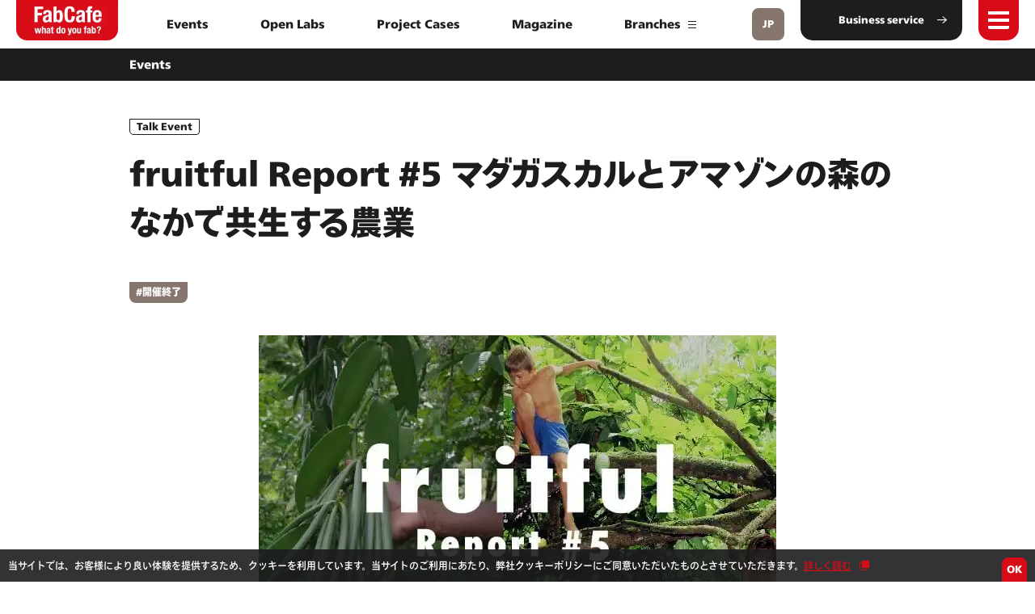

--- FILE ---
content_type: text/html; charset=UTF-8
request_url: https://fabcafe.com/jp/events/tokyo/20190608_fruitfulreport_5/
body_size: 17227
content:
<!DOCTYPE html>
<html lang="ja">
<head prefix="og: http://ogp.me/ns# fb: http://ogp.me/ns/fb# article: http://ogp.me/ns/article#">
	<meta charset="utf-8">
	<meta http-equiv="X-UA-Compatible" content="IE=edge">
	
	<meta name="format-detection" content="telephone=no">
	<meta name="viewport" content="width=device-width">
	<meta name="theme-color" content="#d80c0e">

	<title>fruitful Report #5 マダガスカルとアマゾンの森のなかで共生する農業 - FabCafe Tokyo</title>

	<meta name="description" content="今回のfruitful Reportの舞台はインド洋に浮かぶ島マダガスカルのバニラとブラジルに広がるアマゾンのカカオ。本イベントではアグロフォレストリーをテーマに活動されている2人のゲストをお呼びし、豊かな森のなかで生まれる美味しさの秘密を探ります。">

	<meta property="og:type" content="article">
	<meta property="og:title" content="fruitful Report #5 マダガスカルとアマゾンの森のなかで共生する農業 - FabCafe Tokyo">
	<meta property="og:description" content="今回のfruitful Reportの舞台はインド洋に浮かぶ島マダガスカルのバニラとブラジルに広がるアマゾンのカカオ。本イベントではアグロフォレストリーをテーマに活動されている2人のゲストをお呼びし、豊かな森のなかで生まれる美味しさの秘密を探ります。">
	<meta property="og:url" content="https://fabcafe.com/jp/events/tokyo/20190608_fruitfulreport_5/">
	<meta property="og:image" content="https://d1lbosgzcsxxia.cloudfront.net/wp-content/uploads/sites/3/2020/04/190220_fruitfulreport_2.2-01.jpg">
	<meta property="og:site_name" content="FabCafe Tokyo">

	<meta name="twitter:card" content="summary_large_image">
	<meta name="twitter:site" content="@fabcafe_com">
	<meta name="twitter:title" content="fruitful Report #5 マダガスカルとアマゾンの森のなかで共生する農業 - FabCafe Tokyo">
	<meta name="twitter:description" content="今回のfruitful Reportの舞台はインド洋に浮かぶ島マダガスカルのバニラとブラジルに広がるアマゾンのカカオ。本イベントではアグロフォレストリーをテーマに活動されている2人のゲストをお呼びし、豊かな森のなかで生まれる美味しさの秘密を探ります。">
	<meta name="twitter:image" content="https://d1lbosgzcsxxia.cloudfront.net/wp-content/uploads/sites/3/2020/04/190220_fruitfulreport_2.2-01.jpg">
	<meta name="twitter:url" content="https://fabcafe.com/jp/events/tokyo/20190608_fruitfulreport_5/">

	<link rel="icon" href="https://fabcafe.com/jp/wp-content/themes/fabcafe/common/img/common/favicon.ico">
	<link rel="apple-touch-icon" href="https://fabcafe.com/jp/wp-content/themes/fabcafe/common/img/common/apple-touch-icon.png" sizes="180x180">
	<link rel="icon" type="image/png" href="https://fabcafe.com/jp/wp-content/themes/fabcafe/common/img/common/android-chrome-256x256.png">

		<script>
	    function loadJS(u){var r=document.getElementsByTagName("script")[0],s=document.createElement("script");s.src=u;r.parentNode.insertBefore(s,r);}
	    if(!window.HTMLPictureElement || !('sizes' in document.createElement('img'))){
	        loadJS("common/js/ls.respimg.min.js");
	    }
	</script>
	<link rel="stylesheet" href="https://fabcafe.com/jp/wp-content/themes/fabcafe/common/css/style.css?2021091702">
	
	
		<script>
		var ajaxurl = 'https://fabcafe.com/jp/wp-admin/admin-ajax.php';
	</script>
<link rel='stylesheet' id='wp-block-library-css'  href='https://fabcafe.com/jp/wp-includes/css/dist/block-library/style.min.css?ver=5.3.1' type='text/css' media='all' />
<link rel="alternate" hreflang="x-default" href="https://fabcafe.com/jp/events/tokyo/20190608_fruitfulreport_5/" title="&lt;span class=&quot;fw-b&quot;&gt;JP&lt;/span&gt;" />

<meta property="fb:app_id" content="428197463939599">

<script type="text/javascript" src="//webfont.fontplus.jp/accessor/script/fontplus.js?jxOz2KaT6A0%3D&box=8Pw-PU16KgQ%3D&aa=1&ab=2" charset="utf-8"></script>

<!-- Global site tag (gtag.js) - Google Analytics -->
<script async src="https://www.googletagmanager.com/gtag/js?id=UA-24758641-3"></script>
<script>
window.dataLayer = window.dataLayer || [];
function gtag(){dataLayer.push(arguments);}
gtag('js', new Date());

gtag('config', 'UA-24758641-3');
</script>


</head>
<body>




	<div class="wrapper" id="top" data-theme-path="https://fabcafe.com/jp/wp-content/themes/fabcafe/">
		<header class="global-header" id="global-header">
			<nav class="global-nav bg-red of-hid" id="global-nav">
				<div class="nav-inner" id="nav-inner">
					<div class="table-style">
						<div class="table-cell va-mid">
							<div class="nav-box over-elm" id="nav-box">
								<div class="ct-inner ct-side-space flex-pc color-white">
									
																			<div class="global-nav-box bs-b">
											<div class="global-nav-ttl-box type-open on">
												<p class="fs-16 fs-24-pc fw-b global-nav-ttl">Global<span class="global-nav-ttl-icon sp-mode"></span></p>
											</div>
											<div class="global-nav-link-box">
												<ul class="global-nav-link fs-16">
																																										<li class="cf list-elm"><a href="/jp/" class="transition hv-op fl-l">Home</a></li>
																																																								<li class="cf list-elm"><a href="/jp/about/" class="transition hv-op fl-l">About</a></li>
																																																								<li class="cf list-elm"><a href="/jp/events/" class="transition hv-op fl-l">Events</a></li>
																																																								<li class="cf list-elm"><a href="/jp/magazine/" class="transition hv-op fl-l">Magazine</a></li>
																																																								<li class="cf list-elm"><a href="/jp/labs/" class="transition hv-op fl-l">Open Labs</a></li>
																																																								<li class="cf list-elm"><a href="/jp/tag/projects/?show-type=magazine" class="transition hv-op fl-l">Project Cases</a></li>
																																																								<li class="cf list-elm"><a href="/jp/contact/" class="transition hv-op fl-l">Contact</a></li>
																																							</ul>
												<div class="global-nav-link-box-close sp-mode">
													<p class="fs-16 fs-24-pc fw-b global-nav-close-ttl">Close<span class="global-nav-ttl-icon"></span></p>
												</div>
											</div>
										</div>
									
									
																			<div class="global-nav-box bs-b type-wide">
											<div class="global-nav-ttl-box type-open on">
												<p class="fs-16 fs-24-pc fw-b global-nav-ttl">Branch List<span class="global-nav-ttl-icon sp-mode"></span></p>
											</div>
											<div class="global-nav-link-box flex-pc">
																									<ul class="global-nav-link fs-16">
																																													<li class="cf list-elm type-img" data-bgsrc="https://d1lbosgzcsxxia.cloudfront.net/wp-content/uploads/sites/3/2020/05/fabcafe-tokyo-main-image-1900px.jpg">
																	<a href="/jp/tokyo/" target="_blank" class="transition hv-op fl-l">Tokyo</a>
																																			<ul class="header-sns-list flex flex-wrap fl-r lh-1">
																																							<li class="sns-list-elm">
																					<a href="https://www.facebook.com/fabcafetokyo" class="hv-op transition block" target="_blank">
																						<img src="https://fabcafe.com/jp/wp-content/themes/fabcafe/common/img/common/icon-fb.png" alt="Facebook" class="sns-img">
																					</a>
																				</li>
																																																										<li class="sns-list-elm">
																					<a href="https://twitter.com/fabcafe_com" class="hv-op transition block" target="_blank">
																						<img src="https://fabcafe.com/jp/wp-content/themes/fabcafe/common/img/common/icon-tw.png" alt="Twitter" class="sns-img">
																					</a>
																				</li>
																																																										<li class="sns-list-elm">
																					<a href="https://www.instagram.com/fabcafe_tokyo/" class="hv-op transition block" target="_blank">
																						<img src="https://fabcafe.com/jp/wp-content/themes/fabcafe/common/img/common/icon-insta.png" alt="Instagram" class="sns-img">
																					</a>
																				</li>
																																					</ul>
																																	</li>
																																																												<li class="cf list-elm type-img" data-bgsrc="https://d1lbosgzcsxxia.cloudfront.net/wp-content/uploads/sites/3/2024/08/L1009585-3-1920x1275.jpg">
																	<a href="/jp/fuji/" target="_blank" class="transition hv-op fl-l">Fuji</a>
																																			<ul class="header-sns-list flex flex-wrap fl-r lh-1">
																																							<li class="sns-list-elm">
																					<a href="https://www.facebook.com/profile.php?id=100080864602644" class="hv-op transition block" target="_blank">
																						<img src="https://fabcafe.com/jp/wp-content/themes/fabcafe/common/img/common/icon-fb.png" alt="Facebook" class="sns-img">
																					</a>
																				</li>
																																																																													<li class="sns-list-elm">
																					<a href="https://www.instagram.com/fabcafefuji/" class="hv-op transition block" target="_blank">
																						<img src="https://fabcafe.com/jp/wp-content/themes/fabcafe/common/img/common/icon-insta.png" alt="Instagram" class="sns-img">
																					</a>
																				</li>
																																					</ul>
																																	</li>
																																																												<li class="cf list-elm type-img" data-bgsrc="https://d1lbosgzcsxxia.cloudfront.net/wp-content/uploads/sites/3/2020/09/fabcafe-nagoya-opening-day.jpg">
																	<a href="/jp/nagoya/" target="_blank" class="transition hv-op fl-l">Nagoya</a>
																																			<ul class="header-sns-list flex flex-wrap fl-r lh-1">
																																							<li class="sns-list-elm">
																					<a href="https://www.facebook.com/fabcafenagoya/" class="hv-op transition block" target="_blank">
																						<img src="https://fabcafe.com/jp/wp-content/themes/fabcafe/common/img/common/icon-fb.png" alt="Facebook" class="sns-img">
																					</a>
																				</li>
																																																										<li class="sns-list-elm">
																					<a href="https://twitter.com/FabCafe_Nagoya" class="hv-op transition block" target="_blank">
																						<img src="https://fabcafe.com/jp/wp-content/themes/fabcafe/common/img/common/icon-tw.png" alt="Twitter" class="sns-img">
																					</a>
																				</li>
																																																										<li class="sns-list-elm">
																					<a href="https://www.instagram.com/fabcafe_nagoya/" class="hv-op transition block" target="_blank">
																						<img src="https://fabcafe.com/jp/wp-content/themes/fabcafe/common/img/common/icon-insta.png" alt="Instagram" class="sns-img">
																					</a>
																				</li>
																																					</ul>
																																	</li>
																																																												<li class="cf list-elm type-img" data-bgsrc="https://d1lbosgzcsxxia.cloudfront.net/wp-content/uploads/sites/3/2020/05/FabCafe_Kyoto_main_1920x1080-1920x1080.jpg">
																	<a href="/jp/kyoto/" target="_blank" class="transition hv-op fl-l">Kyoto</a>
																																			<ul class="header-sns-list flex flex-wrap fl-r lh-1">
																																							<li class="sns-list-elm">
																					<a href="https://www.facebook.com/fabcafekyoto/" class="hv-op transition block" target="_blank">
																						<img src="https://fabcafe.com/jp/wp-content/themes/fabcafe/common/img/common/icon-fb.png" alt="Facebook" class="sns-img">
																					</a>
																				</li>
																																																										<li class="sns-list-elm">
																					<a href="https://twitter.com/FabCafe_Kyoto" class="hv-op transition block" target="_blank">
																						<img src="https://fabcafe.com/jp/wp-content/themes/fabcafe/common/img/common/icon-tw.png" alt="Twitter" class="sns-img">
																					</a>
																				</li>
																																																										<li class="sns-list-elm">
																					<a href="https://www.instagram.com/fabcafe.kyoto/" class="hv-op transition block" target="_blank">
																						<img src="https://fabcafe.com/jp/wp-content/themes/fabcafe/common/img/common/icon-insta.png" alt="Instagram" class="sns-img">
																					</a>
																				</li>
																																					</ul>
																																	</li>
																																																												<li class="cf list-elm type-img" data-bgsrc="https://d1lbosgzcsxxia.cloudfront.net/wp-content/uploads/sites/3/2025/02/SDIM0013-1-1920x1276.jpg">
																	<a href="/jp/osaka/" target="_blank" class="transition hv-op fl-l">Osaka</a>
																																			<ul class="header-sns-list flex flex-wrap fl-r lh-1">
																																																																													<li class="sns-list-elm">
																					<a href="https://www.instagram.com/fabcafe.osaka/" class="hv-op transition block" target="_blank">
																						<img src="https://fabcafe.com/jp/wp-content/themes/fabcafe/common/img/common/icon-insta.png" alt="Instagram" class="sns-img">
																					</a>
																				</li>
																																					</ul>
																																	</li>
																																																												<li class="cf list-elm">
																	<a href="/jp/hida/" target="_blank" class="transition hv-op fl-l">Hida</a>
																																			<ul class="header-sns-list flex flex-wrap fl-r lh-1">
																																							<li class="sns-list-elm">
																					<a href="https://www.facebook.com/fabcafehida/" class="hv-op transition block" target="_blank">
																						<img src="https://fabcafe.com/jp/wp-content/themes/fabcafe/common/img/common/icon-fb.png" alt="Facebook" class="sns-img">
																					</a>
																				</li>
																																																																													<li class="sns-list-elm">
																					<a href="https://www.instagram.com/fabcafehida/" class="hv-op transition block" target="_blank">
																						<img src="https://fabcafe.com/jp/wp-content/themes/fabcafe/common/img/common/icon-insta.png" alt="Instagram" class="sns-img">
																					</a>
																				</li>
																																					</ul>
																																	</li>
																																																												<li class="cf list-elm type-img" data-bgsrc="https://d1lbosgzcsxxia.cloudfront.net/wp-content/uploads/sites/3/2020/05/FabCafe-Taipei_main-image-1920x1080.jpg">
																	<a href="/zh-tw/taipei/" target="_blank" class="transition hv-op fl-l">Taipei</a>
																																			<ul class="header-sns-list flex flex-wrap fl-r lh-1">
																																							<li class="sns-list-elm">
																					<a href="https://www.facebook.com/FabcafeTaipei" class="hv-op transition block" target="_blank">
																						<img src="https://fabcafe.com/jp/wp-content/themes/fabcafe/common/img/common/icon-fb.png" alt="Facebook" class="sns-img">
																					</a>
																				</li>
																																																																													<li class="sns-list-elm">
																					<a href="https://www.instagram.com/fabcafe_taipei/" class="hv-op transition block" target="_blank">
																						<img src="https://fabcafe.com/jp/wp-content/themes/fabcafe/common/img/common/icon-insta.png" alt="Instagram" class="sns-img">
																					</a>
																				</li>
																																					</ul>
																																	</li>
																																																												<li class="cf list-elm type-img" data-bgsrc="https://d1lbosgzcsxxia.cloudfront.net/wp-content/uploads/sites/3/2020/05/FabCafe_Toulouse_main_1920x1080-1920x1080.jpg">
																	<a href="/toulouse/" target="_blank" class="transition hv-op fl-l">Toulouse</a>
																																			<ul class="header-sns-list flex flex-wrap fl-r lh-1">
																																							<li class="sns-list-elm">
																					<a href="https://www.facebook.com/FabCafe-Toulouse-1618829631720476/" class="hv-op transition block" target="_blank">
																						<img src="https://fabcafe.com/jp/wp-content/themes/fabcafe/common/img/common/icon-fb.png" alt="Facebook" class="sns-img">
																					</a>
																				</li>
																																																																											</ul>
																																	</li>
																																										</ul>
												
																									<ul class="global-nav-link fs-16">
																																													<li class="cf list-elm type-img" data-bgsrc="https://d1lbosgzcsxxia.cloudfront.net/wp-content/uploads/sites/3/2020/05/FabCafe_Hong_Kong_1920x1080-1-1920x1080.jpg">
																	<a href="/hk/" target="_blank" class="transition hv-op fl-l">Hong Kong</a>
																																			<ul class="header-sns-list flex flex-wrap fl-r lh-1">
																																							<li class="sns-list-elm">
																					<a href="https://www.facebook.com/fabcafehk" class="hv-op transition block" target="_blank">
																						<img src="https://fabcafe.com/jp/wp-content/themes/fabcafe/common/img/common/icon-fb.png" alt="Facebook" class="sns-img">
																					</a>
																				</li>
																																																																													<li class="sns-list-elm">
																					<a href="https://www.instagram.com/fabcafehk/" class="hv-op transition block" target="_blank">
																						<img src="https://fabcafe.com/jp/wp-content/themes/fabcafe/common/img/common/icon-insta.png" alt="Instagram" class="sns-img">
																					</a>
																				</li>
																																					</ul>
																																	</li>
																																																												<li class="cf list-elm type-img" data-bgsrc="https://d1lbosgzcsxxia.cloudfront.net/wp-content/uploads/sites/3/2020/04/About_branches_details_barcelona_pc-1920x1080.jpg">
																	<a href="/es/barcelona/" target="_blank" class="transition hv-op fl-l">Barcelona</a>
																																			<ul class="header-sns-list flex flex-wrap fl-r lh-1">
																																							<li class="sns-list-elm">
																					<a href="https://www.facebook.com/FabCafeBCN" class="hv-op transition block" target="_blank">
																						<img src="https://fabcafe.com/jp/wp-content/themes/fabcafe/common/img/common/icon-fb.png" alt="Facebook" class="sns-img">
																					</a>
																				</li>
																																																																													<li class="sns-list-elm">
																					<a href="https://www.instagram.com/fabcafebcn/" class="hv-op transition block" target="_blank">
																						<img src="https://fabcafe.com/jp/wp-content/themes/fabcafe/common/img/common/icon-insta.png" alt="Instagram" class="sns-img">
																					</a>
																				</li>
																																					</ul>
																																	</li>
																																																												<li class="cf list-elm type-img" data-bgsrc="https://d1lbosgzcsxxia.cloudfront.net/wp-content/uploads/sites/3/2020/05/FabCafe_Strasbourg_main03_1920x1080-1920x1080.jpg">
																	<a href="/strasbourg/" target="_blank" class="transition hv-op fl-l">Strasbourg</a>
																																			<ul class="header-sns-list flex flex-wrap fl-r lh-1">
																																							<li class="sns-list-elm">
																					<a href="https://www.facebook.com/FabCafeSXB" class="hv-op transition block" target="_blank">
																						<img src="https://fabcafe.com/jp/wp-content/themes/fabcafe/common/img/common/icon-fb.png" alt="Facebook" class="sns-img">
																					</a>
																				</li>
																																																																											</ul>
																																	</li>
																																																												<li class="cf list-elm type-img" data-bgsrc="https://d1lbosgzcsxxia.cloudfront.net/wp-content/uploads/sites/3/2020/05/FabCafe_Monterrey_02_1920x1080-1920x1080.jpg">
																	<a href="/es/monterrey/" target="_blank" class="transition hv-op fl-l">Monterrey</a>
																																			<ul class="header-sns-list flex flex-wrap fl-r lh-1">
																																							<li class="sns-list-elm">
																					<a href="https://www.facebook.com/fabcafemty" class="hv-op transition block" target="_blank">
																						<img src="https://fabcafe.com/jp/wp-content/themes/fabcafe/common/img/common/icon-fb.png" alt="Facebook" class="sns-img">
																					</a>
																				</li>
																																																																													<li class="sns-list-elm">
																					<a href="https://www.instagram.com/fabcafemty/" class="hv-op transition block" target="_blank">
																						<img src="https://fabcafe.com/jp/wp-content/themes/fabcafe/common/img/common/icon-insta.png" alt="Instagram" class="sns-img">
																					</a>
																				</li>
																																					</ul>
																																	</li>
																																																												<li class="cf list-elm type-img" data-bgsrc="https://d1lbosgzcsxxia.cloudfront.net/wp-content/uploads/sites/3/2020/05/FabCafe_Kuala_Lumpur_main_1920x1080-1920x1080.jpg">
																	<a href="/kl/" target="_blank" class="transition hv-op fl-l">Kuala Lumpur</a>
																																			<ul class="header-sns-list flex flex-wrap fl-r lh-1">
																																							<li class="sns-list-elm">
																					<a href="https://www.facebook.com/fabcafeKL" class="hv-op transition block" target="_blank">
																						<img src="https://fabcafe.com/jp/wp-content/themes/fabcafe/common/img/common/icon-fb.png" alt="Facebook" class="sns-img">
																					</a>
																				</li>
																																																																													<li class="sns-list-elm">
																					<a href="https://www.instagram.com/fabcafekl/" class="hv-op transition block" target="_blank">
																						<img src="https://fabcafe.com/jp/wp-content/themes/fabcafe/common/img/common/icon-insta.png" alt="Instagram" class="sns-img">
																					</a>
																				</li>
																																					</ul>
																																	</li>
																																																												<li class="cf list-elm type-img" data-bgsrc="https://d1lbosgzcsxxia.cloudfront.net/wp-content/uploads/sites/3/2020/05/fabcafe-bangkok-main-image-1920x1080.jpg">
																	<a href="/th/bangkok/" target="_blank" class="transition hv-op fl-l">Bangkok</a>
																																			<ul class="header-sns-list flex flex-wrap fl-r lh-1">
																																							<li class="sns-list-elm">
																					<a href="https://www.facebook.com/fabcafebangkok/" class="hv-op transition block" target="_blank">
																						<img src="https://fabcafe.com/jp/wp-content/themes/fabcafe/common/img/common/icon-fb.png" alt="Facebook" class="sns-img">
																					</a>
																				</li>
																																																																													<li class="sns-list-elm">
																					<a href="https://www.instagram.com/fabcafebangkok/" class="hv-op transition block" target="_blank">
																						<img src="https://fabcafe.com/jp/wp-content/themes/fabcafe/common/img/common/icon-insta.png" alt="Instagram" class="sns-img">
																					</a>
																				</li>
																																					</ul>
																																	</li>
																																																												<li class="cf list-elm type-img" data-bgsrc="https://d1lbosgzcsxxia.cloudfront.net/wp-content/uploads/sites/3/2022/07/Mexico61.jpeg">
																	<a href="/es/mexico-city/" target="_blank" class="transition hv-op fl-l">Mexico City</a>
																																	</li>
																																										</ul>
												
												<div class="global-nav-link-box-close sp-mode">
													<p class="fs-16 fs-24-pc fw-b global-nav-close-ttl">Close<span class="global-nav-ttl-icon"></span></p>
												</div>
											</div>
										</div>
									
																			<p class="sp-mode global-nav-btn-box">
											<a href="https://fabcafe.com/jp/business/" class="ct-btn01 type-h50 type-h50-sp type-bottom-circle bg-black color-white fs-16 flex-jc-c hv-slide-arrow-r fw-b" target="_blank">
												<span class="ct-btn-inner">
													<span class="over-elm">Business service</span>
													<span class="icon-arrowr01 ct-btn-icon hv-slide-arrow-elm"></span>
												</span>
											</a>
										</p>
																	</div>
							</div>
						</div>
					</div>
				</div>
			</nav>
			<div class="global-header-inner flex flex-jc-space bg-white" id="global-header-inner">
									<p class="header-logo"><a href="https://fabcafe.com/jp" class="i-block va-top"><img src="https://d1lbosgzcsxxia.cloudfront.net/wp-content/uploads/sites/3/2020/04/logo.png" alt="FabCafe" class="header-logo-img"></a></p>
													<div class="header-center-box">
						<div class="table-style-pc pc-mode header-center-table">
							<div class="table-cell-pc va-mid header-center-cell">
								<ul class="header-center-list txt-c flex flex-wrap flex-jc-c fw-b lh-15">
																																										<li><a href="/jp/events/" class="posi-r block hv-red transition">Events</a></li>
																																												<li><a href="/jp/labs/" class="posi-r block hv-red transition">Open Labs</a></li>
																																												<li><a href="/jp/tag/projects/?show-type=magazine" class="posi-r block hv-red transition">Project Cases</a></li>
																																												<li><a href="/jp/magazine/" class="posi-r block hv-red transition">Magazine</a></li>
																														
																			<li>
											<a href="" class="posi-r block transition hv-bar-anime header-branch-fix-show">
												Branches												<span class="ct-btn-icon ct-bar-icon-box hv-bar-elm type-black">
													<span class="ct-bar-icon-bar ct-bar-icon-bar01"></span>
													<span class="ct-bar-icon-bar ct-bar-icon-bar02"></span>
													<span class="ct-bar-icon-bar ct-bar-icon-bar03"></span>
												</span>
											</a>
										</li>
																	</ul>
							</div>
						</div>
					</div>
								<div class="header-right-box ">
					<div class="flex">
																				<button class="lang-menu-btn" id="lang-menu-btn" type="button" aria-controls="header-lang-menu" lang="en">
								<span class="posi-center-w100 txt-c block fs-12" lang="en">
									<span class="fw-b block">JP</span>								</span>
								<span class="set-hidden-text open-text" lang="en">lang menu open</span>
								<span class="set-hidden-text close-text" lang="en">lang menu close</span>
							</button>
																			<p class="header-right-btn pc-mode">
								<a href="https://fabcafe.com/jp/business/" class="ct-btn01 type-h50 type-bottom-circle bg-black color-white fs-12 flex-jc-c hv-slide-arrow-r fw-b" target="_blank">
									<span class="ct-btn-inner">
										<span class="over-elm">Business service</span>
										<span class="icon-arrowr01 ct-btn-icon hv-slide-arrow-elm"></span>
									</span>
								</a>
							</p>
												<button class="header-menu-btn" id="header-menu-btn" type="button" aria-controls="global-nav" lang="en">
							<span class="bar-box">
								<span class="bar-wrap01 block transition">
									<span class="bar bar01"></span>
								</span>
								<span class="bar-wrap02 block transition">
									<span class="bar bar02"></span>
								</span>
									<span class="bar bar03"></span>
								<span class="bar-wrap02 block transition">
									<span class="bar bar04"></span>
								</span>
							</span>
							<span class="set-hidden-text open-text" lang="en">menu opne</span>
							<span class="set-hidden-text close-text" lang="en">menu close</span>
						</button>
					</div>
				</div>
			</div>

												<div class="header-event-box bg-black color-white" id="header-event-box">
						<div class="ct-inner-960 ct-side-space ct-side-space-10-sp lh-165 lh-13-pc">
							<div class="header-event-box-inner flex flex-ai-c txt-l fw-b fs-12 fs-14-pc posi-r">
								<div class="posi-r w100">
									<p class="header-event-cat" id="header-event-cat">Events</p>
									<p class="header-event-ttl" id="header-event-ttl">fruitful Report #5 マダガスカルとアマゾンの森のなかで共生する農業</p>
								</div>
																																</div>
						</div>
					</div>
									</header>


					<div class="header-lang-menu" id="header-lang-menu">
				<div class="nav-inner">
					<div class="nav-box">
						<ul class="header-lang-list flex-pc flex-wrap-pc flex-jc-space-pc">
																								<li class="current">
										<a href="/jp/" class="i-block va-top color-brown hv-white transition fs-12">
											<p class="over-elm">
												<span class="set-safari-text"><span class="fw-b">JP</span></span>
											</p>
										</a>
									</li>
																																<li>
										<a href="/" class="i-block va-top color-brown hv-white transition fs-12">
											<p class="over-elm">
												<span class="set-safari-text"><span class="fw-b">EN</span></span>
											</p>
										</a>
									</li>
																																<li>
										<a href="/es/" class="i-block va-top color-brown hv-white transition fs-12">
											<p class="over-elm">
												<span class="set-safari-text"><span class="fw-b">ES</span></span>
											</p>
										</a>
									</li>
																																<li>
										<a href="/zh-tw/" class="i-block va-top color-brown hv-white transition fs-12">
											<p class="over-elm">
												<span class="set-safari-text"><span class="fw-b">ZH</span> - tw</span>
											</p>
										</a>
									</li>
																																<li>
										<a href="/th/" class="i-block va-top color-brown hv-white transition fs-12">
											<p class="over-elm">
												<span class="set-safari-text"><span class="fw-b">TH</span></span>
											</p>
										</a>
									</li>
																					</ul>
					</div>
					<button class="lang-fix-box-close hv-rotate" id="lang-fix-box-close">
						<span class="bar-box hv-rotate-elm">
							<span class="bar bar01"></span>
							<span class="bar bar02"></span>
						</span>
						<span class="set-hidden-text close-text" lang="en">menu close</span>
					</button>
				</div>
			</div>
		
					<div class="event-fix-box bg-white" id="header-branch-fix-box">
				<div class="ct-inner ct-side-space">
					<p class="event-fix-ttl fw-b txt-c fs-16 fs-20-pc"><strong>Branches</strong></p>
					<div class="event-fix-list-box">
						<ul class="event-fix-list flex flex-wrap fs-16 lh-125">
																								<li>
										<a href="/jp/tokyo/" target="_blank" class="hv-red transition i-block va-top posi-r flag-link">
																							<div class="img-flag"><img src="https://d1lbosgzcsxxia.cloudfront.net/wp-content/uploads/sites/3/2020/02/flag01.jpg" alt="" width="30"></div>
																						Tokyo										</a>
									</li>
																																<li>
										<a href="/jp/fuji/" target="_blank" class="hv-red transition i-block va-top posi-r flag-link">
																							<div class="img-flag"><img src="https://d1lbosgzcsxxia.cloudfront.net/wp-content/uploads/sites/3/2020/02/flag01.jpg" alt="" width="30"></div>
																						Fuji										</a>
									</li>
																																<li>
										<a href="/jp/nagoya/" target="_blank" class="hv-red transition i-block va-top posi-r flag-link">
																							<div class="img-flag"><img src="https://d1lbosgzcsxxia.cloudfront.net/wp-content/uploads/sites/3/2020/02/flag01.jpg" alt="" width="30"></div>
																						Nagoya										</a>
									</li>
																																<li>
										<a href="/jp/kyoto/" target="_blank" class="hv-red transition i-block va-top posi-r flag-link">
																							<div class="img-flag"><img src="https://d1lbosgzcsxxia.cloudfront.net/wp-content/uploads/sites/3/2020/02/flag01.jpg" alt="" width="30"></div>
																						Kyoto										</a>
									</li>
																																<li>
										<a href="/jp/osaka/" target="_blank" class="hv-red transition i-block va-top posi-r flag-link">
																							<div class="img-flag"><img src="https://d1lbosgzcsxxia.cloudfront.net/wp-content/uploads/sites/3/2020/02/flag01.jpg" alt="" width="30"></div>
																						Osaka										</a>
									</li>
																																<li>
										<a href="/jp/hida/" target="_blank" class="hv-red transition i-block va-top posi-r flag-link">
																							<div class="img-flag"><img src="https://d1lbosgzcsxxia.cloudfront.net/wp-content/uploads/sites/3/2020/02/flag01.jpg" alt="" width="30"></div>
																						Hida										</a>
									</li>
																																<li>
										<a href="/zh-tw/taipei/" target="_blank" class="hv-red transition i-block va-top posi-r flag-link">
																							<div class="img-flag"><img src="https://d1lbosgzcsxxia.cloudfront.net/wp-content/uploads/sites/3/2020/03/flag-taipei-60x40.jpg" alt="" width="30"></div>
																						Taipei										</a>
									</li>
																																<li>
										<a href="/toulouse/" target="_blank" class="hv-red transition i-block va-top posi-r flag-link">
																							<div class="img-flag"><img src="https://d1lbosgzcsxxia.cloudfront.net/wp-content/uploads/sites/3/2020/03/flag-france-60x40.jpg" alt="" width="30"></div>
																						Toulouse										</a>
									</li>
																																<li>
										<a href="/hk/" target="_blank" class="hv-red transition i-block va-top posi-r flag-link">
																							<div class="img-flag"><img src="https://d1lbosgzcsxxia.cloudfront.net/wp-content/uploads/sites/3/2020/02/flag_hong_kong-60x40.jpg" alt="" width="30"></div>
																						Hong Kong										</a>
									</li>
																																<li>
										<a href="/es/barcelona/" target="_blank" class="hv-red transition i-block va-top posi-r flag-link">
																							<div class="img-flag"><img src="https://d1lbosgzcsxxia.cloudfront.net/wp-content/uploads/sites/3/2020/03/flag-spain-60x40.jpg" alt="" width="30"></div>
																						Barcelona										</a>
									</li>
																																<li>
										<a href="/strasbourg/" target="_blank" class="hv-red transition i-block va-top posi-r flag-link">
																							<div class="img-flag"><img src="https://d1lbosgzcsxxia.cloudfront.net/wp-content/uploads/sites/3/2020/03/flag-france-60x40.jpg" alt="" width="30"></div>
																						Strasbourg										</a>
									</li>
																																<li>
										<a href="/es/monterrey/" target="_blank" class="hv-red transition i-block va-top posi-r flag-link">
																							<div class="img-flag"><img src="https://d1lbosgzcsxxia.cloudfront.net/wp-content/uploads/sites/3/2020/05/flas-mexico-1-60x40.png" alt="" width="30"></div>
																						Monterrey										</a>
									</li>
																																<li>
										<a href="/kl/" target="_blank" class="hv-red transition i-block va-top posi-r flag-link">
																							<div class="img-flag"><img src="https://d1lbosgzcsxxia.cloudfront.net/wp-content/uploads/sites/3/2020/05/flag-malaysia-1-60x40.png" alt="" width="30"></div>
																						Kuala Lumpur										</a>
									</li>
																																<li>
										<a href="/th/bangkok/" target="_blank" class="hv-red transition i-block va-top posi-r flag-link">
																							<div class="img-flag"><img src="https://d1lbosgzcsxxia.cloudfront.net/wp-content/uploads/sites/3/2020/03/flag-thailand-60x40.jpg" alt="" width="30"></div>
																						Bangkok										</a>
									</li>
																																<li>
										<a href="/es/mexico-city/" target="_blank" class="hv-red transition i-block va-top posi-r flag-link">
																							<div class="img-flag"><img src="https://d1lbosgzcsxxia.cloudfront.net/wp-content/uploads/sites/3/2020/05/flas-mexico-60x40.png" alt="" width="30"></div>
																						Mexico City										</a>
									</li>
																					</ul>
					</div>
					<button class="event-fix-box-close hv-rotate" id="header-branch-fix-box-close">
						<span class="bar-box hv-rotate-elm">
							<span class="bar bar01"></span>
							<span class="bar bar02"></span>
						</span>
						<span class="set-hidden-text close-text" lang="en">menu close</span>
					</button>
				</div>
			</div>
		

					<div class="cookie-agree-label" id="cookie-agree-label">
				<div class="ct-inner-1440 posi-r">
					<div class="cookie-agree-label-text wysiwyg color-white lh-15 fs-12">
						<p>当サイトでは、お客様により良い体験を提供するため、クッキーを利用しています。当サイトのご利用にあたり、弊社クッキーポリシーにご同意いただいたものとさせていただきます。<a href="/jp/privacy/" target="_blank" rel="noopener">詳しく読む</a></p>
					</div>
					<button class="cookie-btn-close btn-elm ct-btn01 type-top-circle flex-jc-c type-h30 type-h25-sp type-top-circle type-hv-top bg-red type-label-white color-white fs-12 hv-slide-arrow-b fw-b" id="cookie-btn-close">
						<span class="ct-btn-inner">
							<span class="over-elm">OK</span>
						</span>
					</button>
				</div>
			</div>
		<main class="contents posi-r" id="contents">
	<section class="event-single-main-area">
		<div class="ct-inner-960 ct-side-space">
			<div class="event-single-main-head">
				<div class="magazine-info-head animate anime-elm cf">
											<p class="lab-single-main-label label-elm-12-bd fw-b i-block va-top fl-l-pc-sp">
							<span class="set-safari-text">Talk Event</span>
						</p>
					
											<p class="lab-joiin-btn-box fl-r-pc-sp">
							<button class="ct-btn02 bg-brown color-white fw-b btn-elm" id="magazine-lang-menu-btn">
								<span class="set-safari-text over-elm">
									Switch language
									<span class="icon-earth fs-11 ct-btn-icon"></span>
								</span>
							</button>
						</p>
									</div>
									<div class="header-lang-menu" id="magazine-lang-menu">
						<div class="nav-inner">
							<div class="nav-box">
								<ul class="header-lang-list flex-pc flex-wrap-pc flex-jc-space-pc">
									<li  class="current"><a href="https://fabcafe.com/jp/events/tokyo/20190608_fruitfulreport_5/" class="i-block va-top color-brown hv-white transition fs-12"><p class="over-elm"><span class="set-safari-text"><span class="fw-b">JP</span></span></p></a></li>								</ul>
							</div>
							<button class="lang-fix-box-close hv-rotate" id="magazine-lang-fix-box-close">
								<span class="bar-box hv-rotate-elm">
									<span class="bar bar01"></span>
									<span class="bar bar02"></span>
								</span>
								<span class="set-hidden-text close-text" lang="en">menu close</span>
							</button>
						</div>
					</div>
				
				<div id="header-event-target">
					<h1 class="event-single-post-ttl fs-40-pc fs-28 fw-b lh-13 lh-15-pc animate">
						<span class="block of-hid posi-r slide-up-menu-anime-wrap slide-up-menu-anime-wrap-sp">
							<span class="slide-up-menu-anime slide-up-menu-anime-sp block">
								fruitful Report #5 マダガスカルとアマゾンの森のなかで共生する農業							</span>
						</span>
					</h1>
				</div>

													<ul class="label-elm-list01 flex flex-wrap animate anime-elm delay1">
																												<li class="label-elm-12 bg-brown color-white fw-b">
									<span class="set-safari-text">#開催終了</span>
								</li>
																								</ul>
							</div>

							<p class="event-single-main-img animate anime-elm delay1 txt-c"><img src="[data-uri]" data-src="https://d1lbosgzcsxxia.cloudfront.net/wp-content/uploads/sites/3/2020/04/190220_fruitfulreport_2.2-01.jpg" alt="" class="lazyload"></p>
			
						<div class="event-single-main-info flex-pc flex-jc-space-pc flex-d-reverse-pc animate anime-elm delay1" >

				<div class="right-box bs-b wysiwyg">
											<p>今回のfruitful Reportの舞台はインド洋に浮かぶ島マダガスカルのバニラとブラジルに広がるアマゾンのカカオ。本イベントではアグロフォレストリーをテーマに活動されている2人のゲストをお呼びし、豊かな森のなかで生まれる美味しさの秘密を探ります。</p>
									</div>


				<div class="left-box bs-b">
																										<div class="event-single-main-date-elm lh-15">
																													<p class="date fw-b fs-18 fs-20-pc">2019.6.8 (土)<span class="fs-12">&nbsp;&nbsp;UTC+09:00</span></p>
									
																													<p class="event-single-info-elm time posi-r color-red fs-12"><span class="icon-time icon fs-15"></span>12:00 – 14:30</p>
																	</div>
																												<div class="event-single-main-date-elm lh-15">
																													<p class="date fw-b fs-18 fs-20-pc">2019.6.8 (土)<span class="fs-12">&nbsp;&nbsp;UTC+09:00</span></p>
									
																													<p class="event-single-info-elm time posi-r color-red fs-12"><span class="icon-time icon fs-15"></span>15:00 – 17:00</p>
																	</div>
																		
					<div class="bottom-box">
													<p class="event-single-info-elm place posi-r color-red fs-12">
																<span class="icon-pin icon fs-20"></span>loftwork COOOP (FabCafe Tokyo 10F) ｜ <a href="https://goo.gl/maps/6D4UfaSERTo" class="hv-line-none ct-set-arrow-link" target="_blank">Google mapで開く</a>							</p>
						

						
													<p class="event-single-info-elm place posi-r fs-12">
																	<span class="icon-money icon fs-12 fs-13-pc color-red"></span><span class="fs-14 fw-b color-red i-block">ワークショップ:3500円 / ワークショップ+トーク:4500円,1500円</span>
																							</p>
						
						<div class="gray-share-area bg-gray02 bs-b posi-r flex flex-ai-c">
							<p class="fw-b gray-share-area-ttl fs-12">Share</p>
														<ul class="gray-share-sns-list flex flex-wrap">
								<li class="sns-list-elm">
									<a href="http://www.facebook.com/share.php?u=https://fabcafe.com/jp/events/tokyo/20190608_fruitfulreport_5/" onclick="window.open(this.href, 'FBwindow', 'width=650, height=450, menubar=no, toolbar=no, scrollbars=yes'); return false;" class="hv-img-change">
										<div class="posi-r lh-1">
											<img src="https://fabcafe.com/jp/wp-content/themes/fabcafe/common/img/common/icon-fb-b.png" alt="Facebook" class="sns-img hv-op0 transition">
											<div class="posi-full bg-style lazyload hv-img-elm" data-bg="https://fabcafe.com/jp/wp-content/themes/fabcafe/common/img/common/icon-fb-hv.png"></div>
										</div>
									</a>
								</li>
								<li class="sns-list-elm">
									<a href="http://twitter.com/share?url=https://fabcafe.com/jp/events/tokyo/20190608_fruitfulreport_5/&text=fruitful Report #5 マダガスカルとアマゾンの森のなかで共生する農業 - FabCafe Global&via=fabcafe_com" onClick="window.open(encodeURI(decodeURI(this.href)), 'tweetwindow', 'width=650, height=470, personalbar=0, toolbar=0, scrollbars=1, sizable=1'); return false;" rel="nofollow" class="hv-img-change">
										<div class="posi-r lh-1">
											<img src="https://fabcafe.com/jp/wp-content/themes/fabcafe/common/img/common/icon-tw-b.png?1" alt="Twitter" class="sns-img hv-op0 transition">
											<div class="posi-full bg-style lazyload hv-img-elm" data-bg="https://fabcafe.com/jp/wp-content/themes/fabcafe/common/img/common/icon-tw-b-hv.png"></div>
										</div>
									</a>
								</li>
							</ul>
						</div>
					</div>
				</div>
			</div>
		</div>
	</section>

				<div class="event-joiin-btn-area bg-gray02 posi-r">
			<div class="ct-inner-960 ct-side-space">
									<p class="event-joiin-btn-box ct-inner-300 ct-inner-240-sp">
						<span class="ct-btn01 type-red type-h70 type-sp-icon-18 type-bottom-circle hv-slide-arrow-r fw-b bg-white color-red fs-16 flex-jc-c">
							<span class="ct-btn-inner">
								<span class="over-elm">開催終了</span>
							</span>
						</span>
					</p>
											</div>
		</div>
	

			<div class="event-ct-area single-ct-line-box">
							<div class="single-ct-line-box ct-inner">
											<div class="post-set text-set">
							<div class="ct-inner-960 ct-side-space">
								<div class="wysiwyg animate anime-elm delay1">
									<div style="height: 1px;"></div>
<div class="l-grid--main wysiwyg-area">
<p>本イベントは2部構成となっております。<br />
お得な通しチケットもございますので、是非ご利用ください！</p>
<blockquote><p>12:00 – 14:30<br />
第1部：スペシャルワークショップ<br />
「こだわりのバニラで本格的カスタードクリームをマスターしよう！」</p>
<p>15:00 – 17:00<br />
第2部：トークイベント<br />
「マダガスカルとアマゾンの森のなかで共生する農業」</p></blockquote>
<h3>「マダガスカルとアマゾンの豊かな森」</h3>
<div class="ct-col2-set">
<div class="list-elm">
<p><img class="alignnone wp-image-12810" src="https://d1lbosgzcsxxia.cloudfront.net/wp-content/uploads/sites/2/2019/05/image3-1.jpg" alt="" width="750" height="500" srcset="https://d1lbosgzcsxxia.cloudfront.net/wp-content/uploads/sites/2/2019/05/image3-1.jpg 1999w, https://d1lbosgzcsxxia.cloudfront.net/wp-content/uploads/sites/2/2019/05/image3-1-300x200.jpg 300w, https://d1lbosgzcsxxia.cloudfront.net/wp-content/uploads/sites/2/2019/05/image3-1-768x512.jpg 768w, https://d1lbosgzcsxxia.cloudfront.net/wp-content/uploads/sites/2/2019/05/image3-1-1024x683.jpg 1024w, https://d1lbosgzcsxxia.cloudfront.net/wp-content/uploads/sites/2/2019/05/image3-1-280x187.jpg 280w, https://d1lbosgzcsxxia.cloudfront.net/wp-content/uploads/sites/2/2019/05/image3-1-500x332.jpg 500w, https://d1lbosgzcsxxia.cloudfront.net/wp-content/uploads/sites/2/2019/05/image3-1-640x427.jpg 640w, https://d1lbosgzcsxxia.cloudfront.net/wp-content/uploads/sites/2/2019/05/image3-1-750x500.jpg 750w, https://d1lbosgzcsxxia.cloudfront.net/wp-content/uploads/sites/2/2019/05/image3-1-800x533.jpg 800w, https://d1lbosgzcsxxia.cloudfront.net/wp-content/uploads/sites/2/2019/05/image3-1-1200x800.jpg 1200w" sizes="(max-width: 750px) 100vw, 750px" /></p>
</div>
<div class="list-elm">
<p><img class="alignnone wp-image-12811" src="https://d1lbosgzcsxxia.cloudfront.net/wp-content/uploads/sites/2/2019/05/image8-2.jpg" alt="" width="666" height="500" srcset="https://d1lbosgzcsxxia.cloudfront.net/wp-content/uploads/sites/2/2019/05/image8-2.jpg 1999w, https://d1lbosgzcsxxia.cloudfront.net/wp-content/uploads/sites/2/2019/05/image8-2-300x225.jpg 300w, https://d1lbosgzcsxxia.cloudfront.net/wp-content/uploads/sites/2/2019/05/image8-2-768x576.jpg 768w, https://d1lbosgzcsxxia.cloudfront.net/wp-content/uploads/sites/2/2019/05/image8-2-1024x768.jpg 1024w, https://d1lbosgzcsxxia.cloudfront.net/wp-content/uploads/sites/2/2019/05/image8-2-280x210.jpg 280w, https://d1lbosgzcsxxia.cloudfront.net/wp-content/uploads/sites/2/2019/05/image8-2-640x480.jpg 640w, https://d1lbosgzcsxxia.cloudfront.net/wp-content/uploads/sites/2/2019/05/image8-2-750x563.jpg 750w, https://d1lbosgzcsxxia.cloudfront.net/wp-content/uploads/sites/2/2019/05/image8-2-800x600.jpg 800w, https://d1lbosgzcsxxia.cloudfront.net/wp-content/uploads/sites/2/2019/05/image8-2-1200x900.jpg 1200w" sizes="(max-width: 666px) 100vw, 666px" /></p>
</div>
</div>
<p>今回のfruitful Reportの舞台はインド洋に浮かぶ島マダガスカルのバニラとブラジルに広がるアマゾンのカカオ。<br />
それぞれ豊かな自然が広がる一方で地球規模で抱えている環境破壊、気候変動、人口増加などの課題を抱えています。本イベントではアグロフォレストリーをテーマに活動されている2人のゲストをお呼びし、豊かな森のなかで生まれる美味しさの秘密を探ります。</p>
<h3>「マダガスカルとアマゾンの森のなかで共生する農業」</h3>
<div class="ct-col2-set">
<div class="list-elm">
<p><img class="aligncenter wp-image-12821" src="https://d1lbosgzcsxxia.cloudfront.net/wp-content/uploads/sites/2/2019/05/image7-1-300x200.jpg" alt="" width="750" height="500" srcset="https://d1lbosgzcsxxia.cloudfront.net/wp-content/uploads/sites/2/2019/05/image7-1-300x200.jpg 300w, https://d1lbosgzcsxxia.cloudfront.net/wp-content/uploads/sites/2/2019/05/image7-1-768x512.jpg 768w, https://d1lbosgzcsxxia.cloudfront.net/wp-content/uploads/sites/2/2019/05/image7-1-1024x683.jpg 1024w, https://d1lbosgzcsxxia.cloudfront.net/wp-content/uploads/sites/2/2019/05/image7-1-280x187.jpg 280w, https://d1lbosgzcsxxia.cloudfront.net/wp-content/uploads/sites/2/2019/05/image7-1-500x332.jpg 500w, https://d1lbosgzcsxxia.cloudfront.net/wp-content/uploads/sites/2/2019/05/image7-1-640x427.jpg 640w, https://d1lbosgzcsxxia.cloudfront.net/wp-content/uploads/sites/2/2019/05/image7-1-750x500.jpg 750w, https://d1lbosgzcsxxia.cloudfront.net/wp-content/uploads/sites/2/2019/05/image7-1-800x533.jpg 800w, https://d1lbosgzcsxxia.cloudfront.net/wp-content/uploads/sites/2/2019/05/image7-1-1200x800.jpg 1200w" sizes="(max-width: 750px) 100vw, 750px" /></p>
</div>
<div class="list-elm">
<p><img class="aligncenter wp-image-12820" src="https://d1lbosgzcsxxia.cloudfront.net/wp-content/uploads/sites/2/2019/05/image4-1-300x200.jpg" alt="" width="750" height="500" srcset="https://d1lbosgzcsxxia.cloudfront.net/wp-content/uploads/sites/2/2019/05/image4-1-300x200.jpg 300w, https://d1lbosgzcsxxia.cloudfront.net/wp-content/uploads/sites/2/2019/05/image4-1-768x512.jpg 768w, https://d1lbosgzcsxxia.cloudfront.net/wp-content/uploads/sites/2/2019/05/image4-1-1024x683.jpg 1024w, https://d1lbosgzcsxxia.cloudfront.net/wp-content/uploads/sites/2/2019/05/image4-1-280x187.jpg 280w, https://d1lbosgzcsxxia.cloudfront.net/wp-content/uploads/sites/2/2019/05/image4-1-500x332.jpg 500w, https://d1lbosgzcsxxia.cloudfront.net/wp-content/uploads/sites/2/2019/05/image4-1-640x427.jpg 640w, https://d1lbosgzcsxxia.cloudfront.net/wp-content/uploads/sites/2/2019/05/image4-1-750x500.jpg 750w, https://d1lbosgzcsxxia.cloudfront.net/wp-content/uploads/sites/2/2019/05/image4-1-800x533.jpg 800w, https://d1lbosgzcsxxia.cloudfront.net/wp-content/uploads/sites/2/2019/05/image4-1-1200x800.jpg 1200w" sizes="(max-width: 750px) 100vw, 750px" /></p>
</div>
</div>
<p>環境破壊や気候変動が農作物に与える影響が懸念されているなかで、耳にすることが多くなったアグロフォレストリー。  アグロフォレストリーとは、Agriculture（農業）とForestry（林業）を組み合わせた言葉で、森をつくりながら農作する方法です。収穫期が異なる作物を混植することで、農業と森林の保護・再生の両方を可能になり、森林保全や住民の生計向上に大きく貢献することを期待されています。近年、世界規模でそんなアグロフォレストリーが注目を浴び、世界各地で様々なプロジェクトや研究が行われています。</p>
<p>本イベントでは、アフリカ大陸のマダガスカルのバニラとブラジルのアマゾンのカカオの2つの産地と作物を舞台とし、マダガスカルでバニラ生産者と日本のパティシエとをつなげる挑戦を行なっているCo・En Corporationの武末克久さん、アマゾンを拠点にアグロフォレストリーの経済影響に関する研究やプロジェクトに携わるAmamosAmazonの武田真由子さん、特別ゲストとして食の問題や未来改革に特化した「食の社会彫刻家」として活動しているスフィード合同会社の松山 喬洋さんをお迎えし、マダガスカルやアマゾンで実際に行なっている活動を交えながら、アグロフォレストリーが持つ可能性を国境をこえて、皆さんと考えます。</p>
<hr />
<h3>テーマ / 舞台</h3>
<p><strong>生産者の顔がみえる持続可能な農業と消費</strong><br />
舞台：マダガスカル<br />
登壇者：武末克久</p>
<p><img class="aligncenter wp-image-12831 size-large" src="https://d1lbosgzcsxxia.cloudfront.net/wp-content/uploads/sites/2/2019/05/image1-1-1024x683.jpg" alt="" width="1024" height="683" srcset="https://d1lbosgzcsxxia.cloudfront.net/wp-content/uploads/sites/2/2019/05/image1-1-1024x683.jpg 1024w, https://d1lbosgzcsxxia.cloudfront.net/wp-content/uploads/sites/2/2019/05/image1-1-300x200.jpg 300w, https://d1lbosgzcsxxia.cloudfront.net/wp-content/uploads/sites/2/2019/05/image1-1-768x512.jpg 768w, https://d1lbosgzcsxxia.cloudfront.net/wp-content/uploads/sites/2/2019/05/image1-1-280x187.jpg 280w, https://d1lbosgzcsxxia.cloudfront.net/wp-content/uploads/sites/2/2019/05/image1-1-500x332.jpg 500w, https://d1lbosgzcsxxia.cloudfront.net/wp-content/uploads/sites/2/2019/05/image1-1-640x427.jpg 640w, https://d1lbosgzcsxxia.cloudfront.net/wp-content/uploads/sites/2/2019/05/image1-1-750x500.jpg 750w, https://d1lbosgzcsxxia.cloudfront.net/wp-content/uploads/sites/2/2019/05/image1-1-800x533.jpg 800w, https://d1lbosgzcsxxia.cloudfront.net/wp-content/uploads/sites/2/2019/05/image1-1-1200x800.jpg 1200w" sizes="(max-width: 1024px) 100vw, 1024px" /></p>
<p>バニラアイスクリームでお馴染みの「バニラ」。<br />
世界の市場に出回るバニラの大部分がインド洋に浮かぶ島マダガスカルで生産され、アイスクリームやアロマテラピー、香水、そして様々な料理にも使用されています。しかし、その生産現場では、仲介業者によるバニラの買い叩き、バニラ価格の高騰による盗難の横行、その被害から守るための早摘み（熟していない状態で収穫を行うこと）、それに伴うバニラの品質の低下のなどの問題が鬱積しています。また、マダガスカルはそこに生息するキツネザルやカメレオンをはじめとする珍しい動植物で有名ですが、森林破壊も深刻なのだそうです。そんな中で、アグロフォレストリーを活用しながらバニラを生産する協同組合からバニラを購入し、マダガスカルの産地や生産者の情景が浮かぶバニラを日本に届けるために活動している武末さんから、現地の実情や今後の可能性についてお話しいただきます。</p>
<hr />
<p><strong><br />
何もないようで全てがある「アマゾン」</strong><br />
舞台：アマゾン<br />
登壇者：武田真由子</p>
<p><img class="aligncenter wp-image-12830 size-large" src="https://d1lbosgzcsxxia.cloudfront.net/wp-content/uploads/sites/2/2019/05/image2-1-1024x683.jpg" alt="" width="1024" height="683" srcset="https://d1lbosgzcsxxia.cloudfront.net/wp-content/uploads/sites/2/2019/05/image2-1-1024x683.jpg 1024w, https://d1lbosgzcsxxia.cloudfront.net/wp-content/uploads/sites/2/2019/05/image2-1-300x200.jpg 300w, https://d1lbosgzcsxxia.cloudfront.net/wp-content/uploads/sites/2/2019/05/image2-1-768x512.jpg 768w, https://d1lbosgzcsxxia.cloudfront.net/wp-content/uploads/sites/2/2019/05/image2-1-280x187.jpg 280w, https://d1lbosgzcsxxia.cloudfront.net/wp-content/uploads/sites/2/2019/05/image2-1-500x332.jpg 500w, https://d1lbosgzcsxxia.cloudfront.net/wp-content/uploads/sites/2/2019/05/image2-1-640x427.jpg 640w, https://d1lbosgzcsxxia.cloudfront.net/wp-content/uploads/sites/2/2019/05/image2-1-750x500.jpg 750w, https://d1lbosgzcsxxia.cloudfront.net/wp-content/uploads/sites/2/2019/05/image2-1-800x533.jpg 800w, https://d1lbosgzcsxxia.cloudfront.net/wp-content/uploads/sites/2/2019/05/image2-1-1200x800.jpg 1200w" sizes="(max-width: 1024px) 100vw, 1024px" /></p>
<p>かつてメソアメリカではカカオは嗜好品や薬用品とともに貨幣として流通するほど珍重されていました。数百年後、アマゾンの奥地でひっそりと自然に溶け込むように自生していた野生種のカカオがBean to Barの人気の高まりの中で、少しずつその秘められた可能性を開花させつつあります。今回のイベントの舞台の1つである南米ブラジルの熱帯雨林の約半数そ有するアマゾネス州。ブラジルで最も原生林が残り、最も自然豊富な州である一方、最もアクセスが悪く、最も貧しい州の1つです。多くのブラジル人が「何もないよ」言う一方で、現地に暮らす人々は「ここには全てがある」と言う土地。<br />
今回はカカオを通して未知で溢れたアマゾンに広がる多様性や可能性について武田さんにお話ししていただきます。</p>
<hr />
<h3>スペシャルワークショップ：</h3>
<p><strong>こだわりのバニラで本格的カスタードクリームをマスターしよう！</strong><br />
講師：松山喬洋</p>
<div class="ct-col2-set">
<div class="list-elm">
<p><img class="aligncenter wp-image-12838" src="https://d1lbosgzcsxxia.cloudfront.net/wp-content/uploads/sites/2/2019/05/60887577_318670602365375_6500210823837777920_n-300x225.jpg" alt="" width="667" height="500" srcset="https://d1lbosgzcsxxia.cloudfront.net/wp-content/uploads/sites/2/2019/05/60887577_318670602365375_6500210823837777920_n-300x225.jpg 300w, https://d1lbosgzcsxxia.cloudfront.net/wp-content/uploads/sites/2/2019/05/60887577_318670602365375_6500210823837777920_n-768x576.jpg 768w, https://d1lbosgzcsxxia.cloudfront.net/wp-content/uploads/sites/2/2019/05/60887577_318670602365375_6500210823837777920_n-1024x768.jpg 1024w, https://d1lbosgzcsxxia.cloudfront.net/wp-content/uploads/sites/2/2019/05/60887577_318670602365375_6500210823837777920_n-280x210.jpg 280w, https://d1lbosgzcsxxia.cloudfront.net/wp-content/uploads/sites/2/2019/05/60887577_318670602365375_6500210823837777920_n-640x480.jpg 640w, https://d1lbosgzcsxxia.cloudfront.net/wp-content/uploads/sites/2/2019/05/60887577_318670602365375_6500210823837777920_n-750x563.jpg 750w, https://d1lbosgzcsxxia.cloudfront.net/wp-content/uploads/sites/2/2019/05/60887577_318670602365375_6500210823837777920_n-800x600.jpg 800w, https://d1lbosgzcsxxia.cloudfront.net/wp-content/uploads/sites/2/2019/05/60887577_318670602365375_6500210823837777920_n-1200x900.jpg 1200w" sizes="(max-width: 667px) 100vw, 667px" /></p>
</div>
<div class="list-elm">
<p><img class="aligncenter wp-image-12839" src="https://d1lbosgzcsxxia.cloudfront.net/wp-content/uploads/sites/2/2019/05/image6-1-300x225.jpg" alt="" width="666" height="500" srcset="https://d1lbosgzcsxxia.cloudfront.net/wp-content/uploads/sites/2/2019/05/image6-1-300x225.jpg 300w, https://d1lbosgzcsxxia.cloudfront.net/wp-content/uploads/sites/2/2019/05/image6-1-768x576.jpg 768w, https://d1lbosgzcsxxia.cloudfront.net/wp-content/uploads/sites/2/2019/05/image6-1-1024x768.jpg 1024w, https://d1lbosgzcsxxia.cloudfront.net/wp-content/uploads/sites/2/2019/05/image6-1-280x210.jpg 280w, https://d1lbosgzcsxxia.cloudfront.net/wp-content/uploads/sites/2/2019/05/image6-1-640x480.jpg 640w, https://d1lbosgzcsxxia.cloudfront.net/wp-content/uploads/sites/2/2019/05/image6-1-750x563.jpg 750w, https://d1lbosgzcsxxia.cloudfront.net/wp-content/uploads/sites/2/2019/05/image6-1-800x600.jpg 800w, https://d1lbosgzcsxxia.cloudfront.net/wp-content/uploads/sites/2/2019/05/image6-1-1200x900.jpg 1200w" sizes="(max-width: 666px) 100vw, 666px" /></p>
</div>
</div>
<p>武末さんの活動を通して輸入されたバニラを使用して、カスタードクリームをつくるワークショップを開催！　つくったカスタードクリームはシュークリームにして楽しみます。<br />
カスタードクリームは、バニラビーンズを使うと断然美味しさが増します。でも、バニラビーンズの使い方をご存知の方は意外と少ないようです。バニラビーンズの中にある小さな粒（バニラの種です）を使えばいいと思っている方も多いのではないでしょうか？　でも違うんです。バニラの香りは種ではなく鞘の部分から出てるんです。このワークショップでは、バニラの香りが引き立つ本格的なカスタードを手軽に作る方法をプロのシェフに教わりながら身につけていただきます。さらには、バニラビーンズをとことん使い切る方法も伝授します。バニラビーンズは一度使ったらもうお終い。それではもったいない！ ぜひこの技も習得していただきたいと思います。</p>
<blockquote><p>講師：<br />
ピエール・エルメ・パリ、イタリア本土星付きレストラン、等を経て都内店舗で料理長を務めた、松山喬洋さんを講師にお呼びします。</p>
<p>バニラ：<br />
カメレオンものんびり歩く自然豊かな農園で育てられたバニラを使用する予定です。<br />
カメレオンバニラ：http://coencorporation.com/mg/vanilla/chameleon</p>
<p><sup>※アグロフォレストリーのバニラとは異なります。</sup><br />
<sup>※お土産に、バニラビーンズを一本プレゼントします！<br />
※最小執行人数4名とさせて頂きます。<br />
</sup></p>
<p>是非この機会にバニラの魅力やアグロフォレストリー、そして最高のカスタードクリームの作り方を学んで頂ければと思います。</p></blockquote>
<hr />
<h3>Guest / ゲスト</h3>
<div class="prof-set cf">
<div class="img-box fl-l"><img src="https://d1lbosgzcsxxia.cloudfront.net/wp-content/uploads/sites/2/2019/05/60639730_1316946731777512_8571491688898363392_n-750x750.jpg" alt="" /></div>
<div class="text-box fl-r">
<h3 class="name">武末克久</h3>
<p><strong>Co・En Corporation</strong></p>
<p>農学部の修士課程を修了後、製薬会社の開発部門に就職。911のテロから世の中の理不尽さを感じるようになり、妻のイギリス転勤をきっかけに退職。国際政治経済学を学ぶ。社会の歪みを小さくするのには企業が鍵だとの思いから、帰国後は環境経営コンサルタントとして、企業活動に「環境」を組み込む仕事に専念。2017年に退職後、観光で訪れたマダガスカルのバニラ農園に一目惚れしてしまい、今に至る。現在は、自然の力を最大限に活かしてつくられたバニラを日本に紹介することに情熱を燃やす。</p>
<p><img class="aligncenter size-medium wp-image-12847" src="https://d1lbosgzcsxxia.cloudfront.net/wp-content/uploads/sites/2/2019/05/60553920_519903298545335_479065668717641728_n-300x216.jpg" alt="" width="300" height="216" srcset="https://d1lbosgzcsxxia.cloudfront.net/wp-content/uploads/sites/2/2019/05/60553920_519903298545335_479065668717641728_n-300x216.jpg 300w, https://d1lbosgzcsxxia.cloudfront.net/wp-content/uploads/sites/2/2019/05/60553920_519903298545335_479065668717641728_n-768x552.jpg 768w, https://d1lbosgzcsxxia.cloudfront.net/wp-content/uploads/sites/2/2019/05/60553920_519903298545335_479065668717641728_n-1024x737.jpg 1024w, https://d1lbosgzcsxxia.cloudfront.net/wp-content/uploads/sites/2/2019/05/60553920_519903298545335_479065668717641728_n-280x201.jpg 280w, https://d1lbosgzcsxxia.cloudfront.net/wp-content/uploads/sites/2/2019/05/60553920_519903298545335_479065668717641728_n-640x460.jpg 640w, https://d1lbosgzcsxxia.cloudfront.net/wp-content/uploads/sites/2/2019/05/60553920_519903298545335_479065668717641728_n-750x539.jpg 750w, https://d1lbosgzcsxxia.cloudfront.net/wp-content/uploads/sites/2/2019/05/60553920_519903298545335_479065668717641728_n-800x575.jpg 800w, https://d1lbosgzcsxxia.cloudfront.net/wp-content/uploads/sites/2/2019/05/60553920_519903298545335_479065668717641728_n-1200x863.jpg 1200w" sizes="(max-width: 300px) 100vw, 300px" /></p>
<p>現在、クラウドファウンディング を行なっています！<br />
「マダガスカルの豊かな自然と生産者のこだわりに育てられたバニラを、日本に届けたい！」<br />
詳細：https://short1.link/u4Ugxb</p>
<blockquote><p>Co・En Corporation<br />
<a href="http://coencorporation.com/mg/" target="_blank" rel="noopener">http://coencorporation.com/mg/</a></p></blockquote>
<hr />
</div>
</div>
<div class="prof-set cf">
<div class="img-box fl-l"><img src="https://d1lbosgzcsxxia.cloudfront.net/wp-content/uploads/sites/2/2019/05/11071121_1050573728295086_788647429151978063_n.jpg" alt="" /></div>
<div class="text-box fl-r">
<h3 class="name">武田真由子</h3>
<p><strong>AMAMOS AMAZON株式会社 / 代表取締役</strong><br />
<strong>NPOクルミン·ジャポン / プロジェクト·マネジャー</strong><br />
<strong>東京大学大学院 / 新領域創成科学研究科</strong></p>
<p>大学卒業後民間企業で働いたのち、主にアジア·アフリカ地域における開発プロジェクトに従事。2011年にたまたま訪れたブラジルに惚れ込み、アマゾンにおけるアグロフォレストリープロジェクトに参画し始める。2017年からの２年間はブラジルに暮らし、年の１/3近くをアマゾンで過ごす。東京大学大学院においてアグロフォレストリーの実証経済研究も行っており、”NGOー企業活動ーアカデミア”とそれぞれ異なる強みを持った三役をこなしながら、日本とアマゾンをつなぐサステイナブル·ビジネスの構築を目指している。</p>
<blockquote><p>AMAMOS AMAZON株式会社<br />
<a href="https://ama-ama.shop/" target="_blank" rel="noopener">https://ama-ama.shop/</a></p></blockquote>
<hr />
</div>
</div>
<div class="prof-set cf">
<div class="img-box fl-l"><img src="https://d1lbosgzcsxxia.cloudfront.net/wp-content/uploads/sites/2/2019/05/60593415_575765472950407_9078035583418236928_n-1-750x751.jpg" alt="" /></div>
<div class="text-box fl-r">
<h3 class="name">松山 喬洋</h3>
<p><strong>スフィード 合同会社 / 代表取締役<br />
サステナブルフードディレクター<br />
</strong></p>
<p>食の分野でのサステナビリティ・CSRのプロデュース、コンサ ルティング事業を展開。 企業・自治体等に向けた、サステナビリティ・CSRの事業統 合や商品、店舗プロデュース、イベントの企画まで幅広く行っ ている。<br />
ピエール・エルメ・パリで修行を始め、本場イタリアで星付レ ストランで修行した経験を持つ。 23歳にして某TV番組にて巨匠として紹介され、羽田新国際タ ーミナルや博多新駅ビルくうてん中目黒高架下PJなどの店舗 開発にも携わる。</p>
<p><em>英国CMI認定国際CSRプラクティショナー資格</em><br />
<em>一般社団法人 日本サステイナブル・レストラン(SRA)メンバー</em><br />
<em>内閣府認定全日本司厨士協会会員 東京都チームもったいないメンバー 環境省プラスチックスマートメンバー 地方創生SDGs官民連携プラットフォーム会員 </em><br />
<em>品川区環境カンファレンスチームEcoRoアドバイザー</em></p>
<blockquote><p>スフィード 合同会社<br />
<a href="https://www.sffid.com/" target="_blank" rel="noopener">https://www.sffid.com/</a></p></blockquote>
<hr />
</div>
</div>
<hr />
<p><strong><br />
Detail / 詳細</strong></p>
<p>– Title : Pfruitful Report #5 マダガスカルとアマゾンの森のなかで共生する農業<br />
– Date : 2019/6/8 (土)<br />
– Time : 12:00 – 14:30スペシャルワークショップ / 15:00 – 17:00 トークイベント<br />
– Charge :<br />
_ 第1部：スペシャルワークショップ  / 3500円<br />
※最小執行人数4名<br />
_ 第2部：トークイベント / 1500円<br />
_ 通しチケット / 4500円</p>
<p>– Place : FabCafe Tokyo 10F<br />
※コンビニ/AMT払いのお客様は別途キャンセルに500円かかります。</p>
<hr />
<h3>fruitfulについて</h3>
<p><strong>複眼的な視点から豊かな食や農業を構想</strong></p>
<p>気候変動による不作、環境問題による食料汚染、人口増加による食料危機など近年の「食」に関するニュースは多種多様で、その他にも様々な要因が複雑に絡み合っています。fruitfulでは「農業の活性化」をテーマに分野の垣根を越えた企画/プロジェクト/プロダクト開発を行い、マイクロコミュニティを形成。ここで得た知識やコミュニティをベースに実際の国内外の農業に実施的にアプローチし、持続可能な農業の在り方を提案します。</p>
<p><a href="http://mi-cuit.com/project-fruitful/">http://mi-cuit.com/project-fruitful/</a></p>
<blockquote><p>過去のイベント：</p>
<p><strong>fruitful Report #1<br />
百年先も続く豊かな森と、コーヒー栽培</strong><br />
<a href="http://mi-cuit.com/event-fruitful_report_001/">http://mi-cuit.com/event-fruitful_report_001/</a></p>
<p><strong>fruitful Report #2<br />
コーヒーとカカオの共通因数</strong><br />
<a href="http://mi-cuit.com/event-fruitful_report_002/">http://mi-cuit.com/event-fruitful_report_002/</a></p>
<p><strong>fruitful Report #3<br />
小さな精製所が生まれるコーヒー </strong><br />
<a href="http://mi-cuit.com/event-fruitful_report_003/">http://mi-cuit.com/event-fruitful_report_003/</a></p>
<p><strong>fruitful Report #4<br />
Connectable Coffee (接続可能なコーヒー)</strong><br />
<a href="http://mi-cuit.com/event-fruitfulreport-004/">http://mi-cuit.com/event-fruitfulreport-004/</a></p>
<p><strong>fruitful Report<br />
#2.2 コーヒーとカカオの共通因数</strong><br />
<a href="http://mi-cuit.com/event-fruitfulreport-004/">http://mi-cuit.com/event-fruitfulreport-004/</a></p></blockquote>
</div>
								</div>
							</div>
						</div>
					
									</div>
			

			

			
			

			<div class="single-ct-line-box ct-inner">
				<div class="post-set col2-table-set">
					<div class="ct-inner-960 ct-side-space">
													<h2 class="ct-h2 post-set-main-h2 color-brown fw-b animate">
								<span class="block of-hid posi-r slide-up-menu-anime-wrap slide-up-menu-anime-wrap-sp">
									<span class="slide-up-menu-anime slide-up-menu-anime-sp block">
										Information									</span>
								</span>
							</h2>
												<dl class="col2-table-list-box posi-r animate anime-elm delay1">
															<div class="table-style col2-table-list-table">
									<dt class="col2-table-list-ttl table-cell va-top bs-b wysiwyg">
										<p><strong>日時</strong></p>
									</dt>
									<dd class="col2-table-list-text table-cell va-top bs-b wysiwyg">
										<p>
																																																	<strong>2019.6.8 (土) 12:00 – 14:30<span style="font-size:90%;" class="fw-n">&nbsp;UTC+09:00</span></strong>
																																																													<br><strong>2019.6.8 (土) 15:00 – 17:00<span style="font-size:90%;" class="fw-n">&nbsp;UTC+09:00</span></strong>
																																	</p>
									</dd>
								</div>
							
															<div class="table-style col2-table-list-table">
									<dt class="col2-table-list-ttl table-cell va-top bs-b wysiwyg">
										<p><strong>会場</strong></p>
									</dt>
									<dd class="col2-table-list-text table-cell va-top bs-b wysiwyg">
																				<p><strong>loftwork COOOP (FabCafe Tokyo 10F)</strong>
											<br>東京都渋谷区道玄坂1-22-7 道玄坂ピア 10F<br />
※ FabCafe Tokyo入り口左手のドアから入り、エレベーターで10Fまでお越しください。<br />
<br />
▼交通アクセス<br />
京王井の頭線 神泉駅 南口 徒歩3分<br />
JR 渋谷駅 徒歩10分											<br><a href="https://goo.gl/maps/6D4UfaSERTo" class="hv-line-none ct-set-arrow-link">Google mapで開く</a>										</p>
									</dd>
								</div>
							
															<div class="table-style col2-table-list-table">
									<dt class="col2-table-list-ttl table-cell va-top bs-b wysiwyg">
										<p><strong>参加費</strong></p>
									</dt>
									<dd class="col2-table-list-text table-cell va-top bs-b wysiwyg">
										<p><strong>ワークショップ:3500円 / ワークショップ+トーク:4500円,1500円</strong></p>
									</dd>
								</div>
							
							
							
													</dl>
					</div>
				</div>
			</div>

		</div>

					<div class="event-joiin-btn-area bg-gray02 posi-r">
			<div class="ct-inner-960 ct-side-space">
									<p class="event-joiin-btn-box ct-inner-300 ct-inner-240-sp">
						<span class="ct-btn01 type-red type-h70 type-sp-icon-18 type-bottom-circle hv-slide-arrow-r fw-b bg-white color-red fs-16 flex-jc-c">
							<span class="ct-btn-inner">
								<span class="over-elm">開催終了</span>
							</span>
						</span>
					</p>
											</div>
		</div>
		

	<div class="single-col2-info-box single-ct-area-box type-no-bg single-ct-line-box ct-inner">
		<div class="ct-inner-960 ct-side-space">
			<div class="single-col2-info-table table-style-pc animate anime-elm delay1">
									<div class="single-col2-info-cell table-cell-pc va-top">
						<ul class="keyword-fix-list flex flex-wrap fs-16 lh-125">
							<li><a href="https://fabcafe.com/jp/tag/forest/?show-type=events" class="hv-op i-block va-top posi-r td-u hv-red transition">#Forest</a></li><li><a href="https://fabcafe.com/jp/tag/agriculture/?show-type=events" class="hv-op i-block va-top posi-r td-u hv-red transition">#Agriculture</a></li><li><a href="https://fabcafe.com/jp/tag/sustainable/?show-type=events" class="hv-op i-block va-top posi-r td-u hv-red transition">#Sustainability</a></li><li><a href="https://fabcafe.com/jp/tag/coffee/?show-type=events" class="hv-op i-block va-top posi-r td-u hv-red transition">#Coffee</a></li>						</ul>
					</div>
								<div class="single-col2-info-cell table-cell-pc va-mid">
					<div class="single-col2-share-box bs-b posi-r">
						<p class="fw-b gray-share-area-ttl fs-12 lh-1">Share</p>
												<ul class="gray-share-sns-list flex flex-wrap">
							<li class="sns-list-elm">
								<a href="https://www.facebook.com/sharer/sharer.php?u=https://fabcafe.com/jp/events/tokyo/20190608_fruitfulreport_5/" onclick="javascript:window.open(this.href, '', 'menubar=no,toolbar=no,resizable=yes,scrollbars=yes,height=800,width=1000'); return false;" class="hv-img-change">
									<div class="posi-r lh-1">
										<img src="https://fabcafe.com/jp/wp-content/themes/fabcafe/common/img/common/icon-fb-b.png" alt="Facebook" class="sns-img hv-op0 transition">
										<div class="posi-full bg-style lazyload hv-img-elm" data-bg="https://fabcafe.com/jp/wp-content/themes/fabcafe/common/img/common/icon-fb-hv.png"></div>
									</div>
								</a>
							</li>
							<li class="sns-list-elm">
								<a href="https://twitter.com/intent/tweet?url=https://fabcafe.com/jp/events/tokyo/20190608_fruitfulreport_5/&amp;amp;text=fruitful Report #5 マダガスカルとアマゾンの森のなかで共生する農業" onclick="window.open(this.href, 'tweetwindow', 'width=550, height=450, personalbar=0, toolbar=0, scrollbars=1, resizable=1'); return false;" target="_blank" class="hv-img-change">
									<div class="posi-r lh-1">
										<img src="https://fabcafe.com/jp/wp-content/themes/fabcafe/common/img/common/icon-tw-b.png?1" alt="Twitter" class="sns-img hv-op0 transition">
										<div class="posi-full bg-style lazyload hv-img-elm" data-bg="https://fabcafe.com/jp/wp-content/themes/fabcafe/common/img/common/icon-tw-b-hv.png"></div>
									</div>
								</a>
							</li>
						</ul>
					</div>
				</div>
			</div>
		</div>
	</div>


	

	<section class="event-recommend-area bg-gray02">
		<div class="ct-inner-960 ct-side-space">
							<h2 class="sec-ttl lh-13 color-brown fw-b animate">
					<span class="block of-hid posi-r slide-up-menu-anime-wrap slide-up-menu-anime-wrap-sp">
						<span class="slide-up-menu-anime slide-up-menu-anime-sp block">
							<span class="fs-28 fs-40-pc">Recommend</span>
						</span>
					</span>
				</h2>
			
			<div class="swiper-container recommend-slide animate">
				<div class="slide-scroll-btn-box-wrap pc-mode">
					<div class="slide-scroll-btn-box anime-elm fade-in-right delay4">
						<div class="swiper-button-next type-white"></div>
						<div class="swiper-button-prev type-white"></div>
					</div>
				</div>
								<div class="swiper-wrapper">
																<div class="swiper-slide"><div class="event-slide-elm anime-elm delay1"><a href="https://fabcafe.com/jp/events/tokyo/fabcafe-tokyo-creative-residency-Exhibition-vol-2/" class="block hv-scale"><div class="img-box posi-r"><div class="img posi-r of-hid"><div class="posi-full bg-style lazyload scale-elm" data-bg="https://d1lbosgzcsxxia.cloudfront.net/wp-content/uploads/sites/3/2025/12/82a7e6b7591737f50f7bce938ed2b949-540x304.jpg"></div><div class="bg-black posi-full anime-elm slide-hide delay3"></div></div></div><div class="top-info js-height"><ul class="label-elm-list01 flex flex-wrap"><li class="label-elm-12 bg-brown color-white fw-b"><span class="set-safari-text">#参加受付中</span></li></ul><h3 class="ttl lh-15 fw-b fs-18 fs-20-pc">AI-ダダ 第二期: Weaving the Landscape〜織り交ざるランドスケープ</h3></div><div class="bottom-info fs-12"><p class="info-elm color-red posi-r lh-175"><span class="icon-time info-elm-icon fs-15"></span>Today from 10:00</p><p class="info-elm color-red posi-r lh-175"><span class="icon-pin info-elm-icon fs-20"></span>FabCafe Tokyo</p></div><div class="flag-img-box flex flex-ai-c fs-16 fs-pc-14 lh-1"><div class="flag-img bg-style lazyload" data-bg="https://d1lbosgzcsxxia.cloudfront.net/wp-content/uploads/sites/3/2020/02/flag01.jpg"></div>Tokyo</div></a></div></div><div class="swiper-slide"><div class="event-slide-elm anime-elm delay3"><a href="https://fabcafe.com/jp/philosophy-workshops-for-ai-04-1st/" class="block hv-scale"><div class="img-box posi-r"><div class="img posi-r of-hid"><div class="posi-full bg-style lazyload scale-elm" data-bg="https://d1lbosgzcsxxia.cloudfront.net/wp-content/uploads/sites/3/2025/12/4afa2f4a9dbc85a67439c3622bb0eae9-540x360.jpg"></div><div class="bg-black posi-full anime-elm slide-hide delay5"></div></div></div><div class="top-info js-height"><ul class="label-elm-list01 flex flex-wrap"><li class="label-elm-12 bg-brown color-white fw-b"><span class="set-safari-text">#参加受付中</span></li><li class="label-elm-12 bg-brown color-white fw-b"><span class="set-safari-text">#誰でもウェルカム</span></li></ul><h3 class="ttl lh-15 fw-b fs-18 fs-20-pc">人工知能のための哲学塾 第四期　第壱夜　―ニューロフィロソフィ編―</h3></div><div class="bottom-info fs-12"><p class="info-elm color-red posi-r lh-175"><span class="icon-time info-elm-icon fs-15"></span>Start in 2 days</p><p class="info-elm color-red posi-r lh-175"><span class="icon-pin info-elm-icon fs-20"></span>FabCafe Tokyo</p></div><div class="flag-img-box flex flex-ai-c fs-16 fs-pc-14 lh-1"><div class="flag-img bg-style lazyload" data-bg="https://d1lbosgzcsxxia.cloudfront.net/wp-content/uploads/sites/3/2020/02/flag01.jpg"></div>Tokyo</div></a></div></div><div class="swiper-slide"><div class="event-slide-elm anime-elm delay5"><a href="https://fabcafe.com/jp/events/tokyo/biocraft-workshop" class="block hv-scale"><div class="img-box posi-r"><div class="img posi-r of-hid"><div class="posi-full bg-style lazyload scale-elm" data-bg="https://d1lbosgzcsxxia.cloudfront.net/wp-content/uploads/sites/3/2025/12/Gemini_Generated_Image_39ns_1920_x_1080-540x301.png"></div><div class="bg-black posi-full anime-elm slide-hide delay7"></div></div></div><p class="img-bottom-label bg-red txt-c color-white fs-12 lh-14 pc-mode">BioClub</p><div class="top-info js-height"><ul class="label-elm-list01 flex flex-wrap"><li class="label-elm-12 bg-brown color-white fw-b"><span class="set-safari-text">#参加受付中</span></li></ul><h3 class="ttl lh-15 fw-b fs-18 fs-20-pc">BioCraft（バイオクラフト）x BioClub ワークショップ</h3></div><div class="bottom-info fs-12"><p class="info-elm color-red posi-r lh-175"><span class="icon-time info-elm-icon fs-15"></span>Start in 5 days</p><p class="info-elm color-red posi-r lh-175"><span class="icon-pin info-elm-icon fs-20"></span>FabCafe MTRL (FabCafe Tokyo 2F)</p></div><div class="flag-img-box flex flex-ai-c fs-16 fs-pc-14 lh-1"><div class="flag-img bg-style lazyload" data-bg="https://d1lbosgzcsxxia.cloudfront.net/wp-content/uploads/sites/3/2020/02/flag01.jpg"></div>Tokyo</div></a></div></div><div class="swiper-slide"><div class="event-slide-elm anime-elm delay7"><a href="https://fabcafe.com/jp/events/tokyo/notono-diner/" class="block hv-scale"><div class="img-box posi-r"><div class="img posi-r of-hid"><div class="posi-full bg-style lazyload scale-elm" data-bg="https://d1lbosgzcsxxia.cloudfront.net/wp-content/uploads/sites/3/2025/12/NOTONO-DINER_1225-540x304.jpg"></div><div class="bg-black posi-full anime-elm slide-hide delay9"></div></div></div><div class="top-info js-height"><ul class="label-elm-list01 flex flex-wrap"><li class="label-elm-12 bg-brown color-white fw-b"><span class="set-safari-text">#参加受付中</span></li><li class="label-elm-12 bg-brown color-white fw-b"><span class="set-safari-text">#誰でもウェルカム</span></li></ul><h3 class="ttl lh-15 fw-b fs-18 fs-20-pc">食べて呑んで、能登と交わる〜NOTONO DINER（ノトノダイナー）</h3></div><div class="bottom-info fs-12"><p class="info-elm color-red posi-r lh-175"><span class="icon-time info-elm-icon fs-15"></span>Start in 10 days</p><p class="info-elm color-red posi-r lh-175"><span class="icon-pin info-elm-icon fs-20"></span>FabCafe Tokyo</p></div><div class="flag-img-box flex flex-ai-c fs-16 fs-pc-14 lh-1"><div class="flag-img bg-style lazyload" data-bg="https://d1lbosgzcsxxia.cloudfront.net/wp-content/uploads/sites/3/2020/02/flag01.jpg"></div>Tokyo</div></a></div></div><div class="swiper-slide"><div class="event-slide-elm anime-elm delay9"><a href="https://fabcafe.com/jp/events/tokyo/realunreal-estate" class="block hv-scale"><div class="img-box posi-r"><div class="img posi-r of-hid"><div class="posi-full bg-style lazyload scale-elm" data-bg="https://d1lbosgzcsxxia.cloudfront.net/wp-content/uploads/sites/3/2026/01/01_KeyVisual_Main-540x309.jpg"></div><div class="bg-black posi-full anime-elm slide-hide delay11"></div></div></div><div class="top-info js-height"><ul class="label-elm-list01 flex flex-wrap"><li class="label-elm-12 bg-brown color-white fw-b"><span class="set-safari-text">#参加受付中</span></li><li class="label-elm-12 bg-brown color-white fw-b"><span class="set-safari-text">#入場無料</span></li></ul><h3 class="ttl lh-15 fw-b fs-18 fs-20-pc">展示：REAL [UN]REAL ESTATE</h3></div><div class="bottom-info fs-12"><p class="info-elm color-red posi-r lh-175"><span class="icon-time info-elm-icon fs-15"></span>Start in 18 days</p><p class="info-elm color-red posi-r lh-175"><span class="icon-pin info-elm-icon fs-20"></span>FabCafe Tokyo</p></div><div class="flag-img-box flex flex-ai-c fs-16 fs-pc-14 lh-1"><div class="flag-img bg-style lazyload" data-bg="https://d1lbosgzcsxxia.cloudfront.net/wp-content/uploads/sites/3/2020/02/flag01.jpg"></div>Tokyo</div></a></div></div>									</div>

				<div class="slide-scroll-bar-box anime-elm delay2">
					<div class="ct-inner-405-pc bg-white posi-r">
						<div class="swiper-scrollbar"></div>
					</div>
				</div>
			</div>

							<div class="ct-inner-405 top-event-btn-box animate">
											<p class="btn-wrap-270 btn-wrap-240-sp ct-btn-elm anime-elm delay1">
							<a href="https://fabcafe.com/jp/events/tokyo/" class="ct-btn01 bg-black color-white fs-12 flex-jc-c hv-slide-arrow-r fw-b">
								<span class="ct-btn-inner">
									<span class="over-elm">FabCafe Tokyoのイベント一覧</span>
									<span class="icon-arrowr01 ct-btn-icon hv-slide-arrow-elm"></span>
								</span>
							</a>
						</p>
																<p class="btn-wrap-270 btn-wrap-240-sp ml-a ct-btn-elm anime-elm delay3">
							<a href="" class="ct-btn01 bg-black color-white fs-12 flex-jc-c hv-bar-anime fw-b" id="event-fix-show">
								<span class="ct-btn-inner">
									<span class="over-elm">ほかの拠点のイベントを探す</span>
									<span class="ct-btn-icon ct-bar-icon-box hv-bar-elm">
										<span class="ct-bar-icon-bar ct-bar-icon-bar01"></span>
										<span class="ct-bar-icon-bar ct-bar-icon-bar02"></span>
										<span class="ct-bar-icon-bar ct-bar-icon-bar03"></span>
									</span>
								</span>
							</a>
						</p>
									</div>
				<div class="event-fix-box bg-white" id="event-fix-box">
	<div class="ct-inner ct-side-space">
					<p class="event-fix-ttl fw-b txt-c fs-16 fs-20-pc"><strong>拠点を選択</strong></p>
				<div class="event-fix-list-box">
			<ul class="event-fix-list flex flex-wrap fs-16 lh-125">
															<li>
							<a href="/jp/events/tokyo/" class="hv-red transition i-block va-top posi-r flag-link" target="_blank">
								<div class="img-flag"><img src="https://d1lbosgzcsxxia.cloudfront.net/wp-content/uploads/sites/3/2020/02/flag01.jpg" alt="" width="30"></div>																	Tokyo															</a>
						</li>
																				<li>
							<a href="/jp/events/hida/" class="hv-red transition i-block va-top posi-r flag-link" target="_blank">
								<div class="img-flag"><img src="https://d1lbosgzcsxxia.cloudfront.net/wp-content/uploads/sites/3/2020/02/flag01.jpg" alt="" width="30"></div>																	Hida															</a>
						</li>
																				<li>
							<a href="/jp/events/kyoto/" class="hv-red transition i-block va-top posi-r flag-link" target="_blank">
								<div class="img-flag"><img src="https://d1lbosgzcsxxia.cloudfront.net/wp-content/uploads/sites/3/2020/02/flag01.jpg" alt="" width="30"></div>																	Kyoto															</a>
						</li>
																				<li>
							<a href="/jp/events/osaka/" class="hv-red transition i-block va-top posi-r flag-link" target="_blank">
								<div class="img-flag"><img src="https://d1lbosgzcsxxia.cloudfront.net/wp-content/uploads/sites/3/2020/02/flag01.jpg" alt="" width="30"></div>																	osaka															</a>
						</li>
																				<li>
							<a href="/jp/events/nagoya/" class="hv-red transition i-block va-top posi-r flag-link" target="_blank">
								<div class="img-flag"><img src="https://d1lbosgzcsxxia.cloudfront.net/wp-content/uploads/sites/3/2020/02/flag01.jpg" alt="" width="30"></div>																	Nagoya															</a>
						</li>
												</ul>
		</div>
		<button class="event-fix-box-close hv-rotate" id="event-fix-box-close">
			<span class="bar-box hv-rotate-elm">
				<span class="bar bar01"></span>
				<span class="bar bar02"></span>
			</span>
			<span class="set-hidden-text close-text" lang="en">menu close</span>
		</button>
	</div>
</div>
					</div>
	</section>

	
	<section class="top-newsletter-area bg-red color-white">
		<div class="ct-inner-960 ct-side-space">
							<h2 class="sec-ttl lh-13 fw-b animate">
					<span class="block of-hid posi-r slide-up-menu-anime-wrap slide-up-menu-anime-wrap-sp">
						<span class="slide-up-menu-anime slide-up-menu-anime-sp block">
							<span class="fs-28 fs-40-pc">FabCafe Newsletter</span>
						</span>
					</span>
				</h2>
										<div class="flex-pc flex-jc-space-pc">
											<div class="elm-box">
							<p class="animate">
								<span class="block of-hid posi-r slide-up-menu-anime-wrap slide-up-menu-anime-wrap-sp">
									<span class="slide-up-menu-anime slide-up-menu-anime-sp block">
										新しいTechとクリエイティブのトレンド、<br class="pc-mode">FabCafeで開催されるイベントの情報をお伝えします。									</span>
								</span>
							</p>
						</div>
																<div class="elm-box top-newsletter-form animate anime-elm">
							<form action="https://fabcafe.us5.list-manage.com/subscribe/post?u=7c0cfb534ff12f3e0e38c1bb8&amp;id=8071b88e9d" method="post" id="mc-embedded-subscribe-form" name="mc-embedded-subscribe-form" class="validate" target="_blank" novalidate>
	<input class="text" name="EMAIL" id="mce-EMAIL" placeholder="E-mail" type="text">
	<button name="subscribe" id="mc-embedded-subscribe" value="submit" type="submit" class="submit btn-elm ct-btn01 type-bottom-circle type-label-black  bg-white color-red fs-12 flex-jc-c hv-slide-arrow-r fw-b">
		<span class="ct-btn-inner">
			<span class="over-elm">More</span>
			<span class="icon-arrowr01 ct-btn-icon hv-slide-arrow-elm"></span>
		</span>
	</button>
</form>						</div>
									</div>
					</div>
	</section>

</main>
					<footer class="global-footer">
						<div class="global-footer-branch bg-black color-brown">
				<div class="ct-inner-960 ct-side-space">
										<h2 class="global-footer-branch-ttl fw-b fs-18 fs-20-pc">FabCafe Tokyo</h2>

					<div class="global-footer-branch-text-box flex-pc flex-jc-space-pc lh-175 fs-12">
													<div class="text-box">
																	<div class="info-text posi-r">
										<div class="icon icon-time color-red fs-15"></div>
																					<p class="fw-b hv-line-none-wrap">10:00-20:00</p>
																															<p class="hv-line-none-wrap">※ イベント等により営業時間が変更する場合があります。</p>
																			</div>
																									<div class="info-text posi-r">
										<div class="icon icon-pin color-red fs-20"></div>
										<p><a href="https://goo.gl/maps/zp9grq1qKm9hjd4i7" class="hv-line-none" target="_blank">東京都渋谷区道玄坂 1-22-7 道玄坂ピア1F<br />
※ FabCafe MTRLはFabCafe2Fにあります。</a></p>
									</div>
																									<div class="info-text posi-r">
										<div class="icon icon-line color-red fs-15"></div>
										<p class="hv-line-none-wrap">京王井の頭線 神泉駅 南口 徒歩3分<br />
JR 渋谷駅 徒歩10分</p>
									</div>
															</div>
						
													<div class="text-box">
																	<div class="info-text02 posi-r">
										<div class="icon icon-tel color-red fs-16 fs-pc-18"></div>
										<p class="fw-b hv-line-none-wrap"><a href="tel:03-6416-9190">03-6416-9190</a> (Cafe＆Fabに関する問い合わせ)</p>
									</div>
																									<div class="info-text02 posi-r">
										<div class="icon icon-mail color-red fs-12 fs-pc-14"></div>
										<p class="hv-line-none-wrap"><a href="/jp/tokyo/contact/">お問い合わせフォーム</a></p>
									</div>
																									<ul class="footer-sns-list flex flex-wrap">
																					<li class="sns-list-elm">
												<a href="https://www.facebook.com/fabcafetokyo" class="hv-img-change" target="_blank">
													<div class="posi-r lh-1">
														<img src="https://fabcafe.com/jp/wp-content/themes/fabcafe/common/img/common/icon-fb04.png" alt="Facebook" class="sns-img hv-op0 transition">
														<div class="posi-full bg-style lazyload hv-img-elm" data-bg="https://fabcafe.com/jp/wp-content/themes/fabcafe/common/img/common/icon-fb04-hv.png"></div>
													</div>
												</a>
											</li>
																															<li class="sns-list-elm">
												<a href="https://twitter.com/fabcafe_com" class="hv-img-change" target="_blank">
													<div class="posi-r lh-1">
														<img src="https://fabcafe.com/jp/wp-content/themes/fabcafe/common/img/common/icon-tw04.png?1" alt="Twitter" class="sns-img hv-op0 transition">
														<div class="posi-full bg-style lazyload hv-img-elm" data-bg="https://fabcafe.com/jp/wp-content/themes/fabcafe/common/img/common/icon-tw04-hv.png?1"></div>
													</div>
												</a>
											</li>
																															<li class="sns-list-elm">
												<a href="https://www.instagram.com/fabcafe_tokyo/" class="hv-img-change" target="_blank">
													<div class="posi-r lh-1">
														<img src="https://fabcafe.com/jp/wp-content/themes/fabcafe/common/img/common/icon-insta03.png" alt="Instagram" class="sns-img hv-op0 transition">
														<div class="posi-full bg-style lazyload hv-img-elm" data-bg="https://fabcafe.com/jp/wp-content/themes/fabcafe/common/img/common/icon-insta03-hv.png"></div>
													</div>
												</a>
											</li>
																															<li class="sns-list-elm">
												<a href="https://www.flickr.com/photos/fabcafe/" class="hv-img-change" target="_blank">
													<div class="posi-r lh-1">
														<img src="https://fabcafe.com/jp/wp-content/themes/fabcafe/common/img/common/icon-flickr.png" alt="flickr" class="sns-img hv-op0 transition">
														<div class="posi-full bg-style lazyload hv-img-elm" data-bg="https://fabcafe.com/jp/wp-content/themes/fabcafe/common/img/common/icon-flickr-hv.png"></div>
													</div>
												</a>
											</li>
																															<li class="sns-list-elm">
												<a href="https://www.youtube.com/user/FabCafeTV" class="hv-img-change" target="_blank">
													<div class="posi-r lh-1">
														<img src="https://fabcafe.com/jp/wp-content/themes/fabcafe/common/img/common/icon-youtube.png" alt="youtube" class="sns-img hv-op0 transition">
														<div class="posi-full bg-style lazyload hv-img-elm" data-bg="https://fabcafe.com/jp/wp-content/themes/fabcafe/common/img/common/icon-youtube-hv.png"></div>
													</div>
												</a>
											</li>
																			</ul>
															</div>
											</div>
				</div>
			</div>
			

			<div class="global-footer-box01 bg-black">
			<div class="posi-r">
									<div class="global-footer-box01-inner">
						<ul class="footer-link-list flex flex-wrap fs-12 fs-14-pc">
																																		<li class="list-elm"><a href="/jp/business/" class="color-brown hv-white transition">For business</a></li>
																																				<li class="list-elm"><a href="/jp/recruit/" class="color-brown hv-white transition">Recruit</a></li>
																																				<li class="list-elm"><a href="/jp/privacy/" class="color-brown hv-white transition">Privacy policy</a></li>
																																				<li class="list-elm"><a href="/jp/about/" class="color-brown hv-white transition">About</a></li>
																																				<li class="list-elm"><a href="/jp/about/story/" class="color-brown hv-white transition">Founding Story</a></li>
																								

															<li class="list-elm">
									<a href="" class="posi-r block transition color-brown hv-white header-branch-fix-show hv-bar-anime">
										Branches										<span class="ct-btn-icon ct-bar-icon-box hv-bar-elm type-brown">
											<span class="ct-bar-icon-bar ct-bar-icon-bar01"></span>
											<span class="ct-bar-icon-bar ct-bar-icon-bar02"></span>
											<span class="ct-bar-icon-bar ct-bar-icon-bar03"></span>
										</span>
									</a>
								</li>
							


															<li class="list-elm sns-list-box pc-mode">
									<ul class="footer-sns-list flex flex-wrap">
																					<li class="sns-list-elm">
												<a href="https://www.facebook.com/fabcafe.global/" class="hv-img-change" target="_blank">
													<div class="posi-r lh-1">
														<img src="https://fabcafe.com/jp/wp-content/themes/fabcafe/common/img/common/icon-fb.png" alt="Facebook" class="sns-img hv-op0 transition">
														<div class="posi-full bg-style lazyload hv-img-elm" data-bg="https://fabcafe.com/jp/wp-content/themes/fabcafe/common/img/common/icon-fb-hv.png"></div>
													</div>
												</a>
											</li>
																															<li class="sns-list-elm">
												<a href="https://twitter.com/fabcafe_com" class="hv-img-change" target="_blank">
													<div class="posi-r lh-1">
														<img src="https://fabcafe.com/jp/wp-content/themes/fabcafe/common/img/common/icon-tw.png?1" alt="Twitter" class="sns-img hv-op0 transition">
														<div class="posi-full bg-style lazyload hv-img-elm" data-bg="https://fabcafe.com/jp/wp-content/themes/fabcafe/common/img/common/icon-tw-hv.png?1"></div>
													</div>
												</a>
											</li>
																															<li class="sns-list-elm">
												<a href="https://www.instagram.com/fabcafe.global/" class="hv-img-change" target="_blank">
													<div class="posi-r lh-1">
														<img src="https://fabcafe.com/jp/wp-content/themes/fabcafe/common/img/common/icon-insta.png" alt="Instagram" class="sns-img hv-op0 transition">
														<div class="posi-full bg-style lazyload hv-img-elm" data-bg="https://fabcafe.com/jp/wp-content/themes/fabcafe/common/img/common/icon-insta-hv.png"></div>
													</div>
												</a>
											</li>
																			</ul>
								</li>
													</ul>
					</div>
				
									<div class="global-footer-box01-bottom">
													<div class="table-cell-sp va-mid left-cell">
								<ul class="footer-sns-list flex flex-wrap sp-mode">
																			<li class="sns-list-elm">
											<a href="https://www.facebook.com/fabcafe.global/" class="hv-img-change" target="_blank">
												<div class="posi-r lh-1">
													<img src="https://fabcafe.com/jp/wp-content/themes/fabcafe/common/img/common/icon-fb.png" alt="Facebook" class="sns-img hv-op0 transition">
													<div class="posi-full bg-style lazyload hv-img-elm" data-bg="https://fabcafe.com/jp/wp-content/themes/fabcafe/common/img/common/icon-fb-hv.png"></div>
												</div>
											</a>
										</li>
																												<li class="sns-list-elm">
											<a href="https://twitter.com/fabcafe_com" class="hv-img-change" target="_blank">
												<div class="posi-r lh-1">
													<img src="https://fabcafe.com/jp/wp-content/themes/fabcafe/common/img/common/icon-tw.png?1" alt="Twitter" class="sns-img hv-op0 transition">
													<div class="posi-full bg-style lazyload hv-img-elm" data-bg="https://fabcafe.com/jp/wp-content/themes/fabcafe/common/img/common/icon-tw-hv.png?1"></div>
												</div>
											</a>
										</li>
																												<li class="sns-list-elm">
											<a href="https://www.instagram.com/fabcafe.global/" class="hv-img-change" target="_blank">
												<div class="posi-r lh-1">
													<img src="https://fabcafe.com/jp/wp-content/themes/fabcafe/common/img/common/icon-insta.png" alt="Instagram" class="sns-img hv-op0 transition">
													<div class="posi-full bg-style lazyload hv-img-elm" data-bg="https://fabcafe.com/jp/wp-content/themes/fabcafe/common/img/common/icon-insta-hv.png"></div>
												</div>
											</a>
										</li>
																	</ul>
							</div>
																			<p class="footer-btn-wrap">
								<a href="/jp/contact/" class="ct-btn01 type-h40 type-h40-sp type-left-circle type-label-white bg-red color-white fs-12 hv-slide-arrow-r fw-b">
									<span class="ct-btn-inner">
										<span class="over-elm">Contact us</span>
										<span class="icon-arrowr01 ct-btn-icon hv-slide-arrow-elm"></span>
									</span>
								</a>
							</p>
											</div>
							</div>
		</div>
	
		<div class="global-footer-box02 bs-b ct-side-space ct-side-space-10-sp cf">
					<p class="footer-logo-box"><a href="https://fabcafe.com/jp/tokyo/" class="i-block va-top"><img src="https://d1lbosgzcsxxia.cloudfront.net/wp-content/uploads/sites/3/2020/04/logo01.png" alt="" class="footer-logo-img"></a></p>
		
		<div class="footer-box02-right">
			<div class="footer-box02-right-inner cf">
				<div class="pagetop smooth pc-mode">
					<a href="#top" class="block hv-slide-arrow-t posi-r bg-red color-white pagetop-link flex flex-jc-c flex-ai-c of-hid">
						<span class="icon-arrowt hv-slide-arrow-elm"></span>
						<span class="icon-over-elm hv-op100 transition posi-full"></span>
					</a>
				</div>

									<p class="copyright fs-10 fs-12-pc txt-r"><span><small lang="en">©FabCafe. All rights reserved.</small></span></p>
				
				<div class="pagetop smooth sp-mode">
					<a href="#top" class="block hv-slide-arrow-t posi-r bg-red color-white pagetop-link flex flex-jc-c flex-ai-c of-hid">
						<span class="icon-arrowt hv-slide-arrow-elm"></span>
						<span class="icon-over-elm hv-op100 transition posi-full"></span>
					</a>
				</div>
			</div>
		</div>
	</div>
</footer>
			</div>

	<script src="https://ajax.googleapis.com/ajax/libs/jquery/2.2.4/jquery.min.js"></script>
	<script>window.jQuery || document.write('<script src="https://fabcafe.com/jp/wp-content/themes/fabcafe/common/js/jquery-2.2.4.min.js"><\/script>')</script>
	
		<script onload="window.gsapSet = 1;" src="https://cdnjs.cloudflare.com/ajax/libs/gsap/3.0.5/gsap.min.js"></script>
	<script>window.gsapSet || document.write('<script src="https://fabcafe.com/jp/wp-content/themes/fabcafe/common/js/gsap.min.js"><\/script>')</script>

	<script src="https://fabcafe.com/jp/wp-content/themes/fabcafe/common/js/common.js?2021091701"></script>


			<script src="https://fabcafe.com/jp/wp-content/themes/fabcafe/common/js/single.js?2021091701"></script>

	



</body>
</html>
